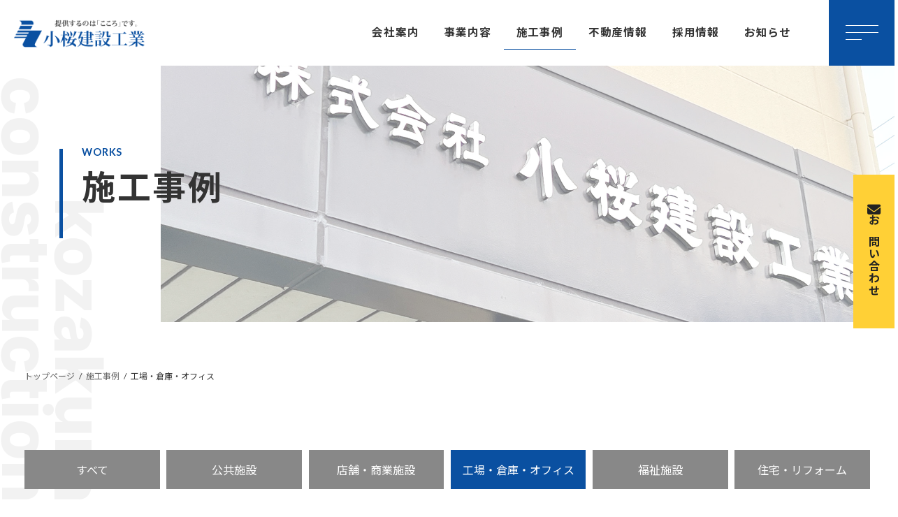

--- FILE ---
content_type: text/html; charset=UTF-8
request_url: https://kozakura-c.com/works__category/factory/
body_size: 16716
content:
<!DOCTYPE html>
<html lang="ja">
<head>
<meta charset="utf-8">
<meta http-equiv="X-UA-Compatible" content="IE=edge">
<meta name="viewport" content="width=device-width, initial-scale=1">

<!-- Google Tag Manager -->
<script>(function(w,d,s,l,i){w[l]=w[l]||[];w[l].push({'gtm.start':
new Date().getTime(),event:'gtm.js'});var f=d.getElementsByTagName(s)[0],
j=d.createElement(s),dl=l!='dataLayer'?'&l='+l:'';j.async=true;j.src=
'https://www.googletagmanager.com/gtm.js?id='+i+dl;f.parentNode.insertBefore(j,f);
})(window,document,'script','dataLayer','GTM-W53NV2S');</script>
<!-- End Google Tag Manager --><meta name='robots' content='index, follow, max-image-preview:large, max-snippet:-1, max-video-preview:-1' />

	<!-- This site is optimized with the Yoast SEO plugin v20.7 - https://yoast.com/wordpress/plugins/seo/ -->
	<title>工場・倉庫・オフィス アーカイブ - 株式会社小桜建設工業</title>
	<link rel="canonical" href="https://kozakura-c.com/works__category/factory/" />
	<link rel="next" href="https://kozakura-c.com/works__category/factory/page/2/" />
	<meta property="og:locale" content="ja_JP" />
	<meta property="og:type" content="article" />
	<meta property="og:title" content="工場・倉庫・オフィス アーカイブ - 株式会社小桜建設工業" />
	<meta property="og:url" content="https://kozakura-c.com/works__category/factory/" />
	<meta property="og:site_name" content="株式会社小桜建設工業" />
	<meta name="twitter:card" content="summary_large_image" />
	<script type="application/ld+json" class="yoast-schema-graph">{"@context":"https://schema.org","@graph":[{"@type":"CollectionPage","@id":"https://kozakura-c.com/works__category/factory/","url":"https://kozakura-c.com/works__category/factory/","name":"工場・倉庫・オフィス アーカイブ - 株式会社小桜建設工業","isPartOf":{"@id":"https://kozakura-c.com/#website"},"primaryImageOfPage":{"@id":"https://kozakura-c.com/works__category/factory/#primaryimage"},"image":{"@id":"https://kozakura-c.com/works__category/factory/#primaryimage"},"thumbnailUrl":"https://kozakura-c.com/wp-content/uploads/2022/12/IMG_0894-1-scaled.jpg","breadcrumb":{"@id":"https://kozakura-c.com/works__category/factory/#breadcrumb"},"inLanguage":"ja"},{"@type":"ImageObject","inLanguage":"ja","@id":"https://kozakura-c.com/works__category/factory/#primaryimage","url":"https://kozakura-c.com/wp-content/uploads/2022/12/IMG_0894-1-scaled.jpg","contentUrl":"https://kozakura-c.com/wp-content/uploads/2022/12/IMG_0894-1-scaled.jpg","width":2560,"height":1894},{"@type":"BreadcrumbList","@id":"https://kozakura-c.com/works__category/factory/#breadcrumb","itemListElement":[{"@type":"ListItem","position":1,"name":"ホーム","item":"https://kozakura-c.com/"},{"@type":"ListItem","position":2,"name":"工場・倉庫・オフィス"}]},{"@type":"WebSite","@id":"https://kozakura-c.com/#website","url":"https://kozakura-c.com/","name":"株式会社小桜建設工業","description":"Just another WordPress site","potentialAction":[{"@type":"SearchAction","target":{"@type":"EntryPoint","urlTemplate":"https://kozakura-c.com/?s={search_term_string}"},"query-input":"required name=search_term_string"}],"inLanguage":"ja"}]}</script>
	<!-- / Yoast SEO plugin. -->


<link rel='dns-prefetch' href='//code.jquery.com' />
<link rel="alternate" type="application/rss+xml" title="株式会社小桜建設工業 &raquo; フィード" href="https://kozakura-c.com/feed/" />
<link rel="alternate" type="application/rss+xml" title="株式会社小桜建設工業 &raquo; コメントフィード" href="https://kozakura-c.com/comments/feed/" />
<link rel="alternate" type="application/rss+xml" title="株式会社小桜建設工業 &raquo; 工場・倉庫・オフィス 施工事例：カテゴリ のフィード" href="https://kozakura-c.com/works__category/factory/feed/" />
<meta name="description" content="工場・倉庫・オフィス について 株式会社小桜建設工業 Just another WordPress site" /><style id='wp-img-auto-sizes-contain-inline-css' type='text/css'>
img:is([sizes=auto i],[sizes^="auto," i]){contain-intrinsic-size:3000px 1500px}
/*# sourceURL=wp-img-auto-sizes-contain-inline-css */
</style>
<link rel='stylesheet' id='vkExUnit_common_style-css' href='https://kozakura-c.com/wp-content/plugins/vk-all-in-one-expansion-unit/assets/css/vkExUnit_style.css?ver=9.88.2.0' type='text/css' media='all' />
<style id='vkExUnit_common_style-inline-css' type='text/css'>
:root {--ver_page_top_button_url:url(https://kozakura-c.com/wp-content/plugins/vk-all-in-one-expansion-unit/assets/images/to-top-btn-icon.svg);}@font-face {font-weight: normal;font-style: normal;font-family: "vk_sns";src: url("https://kozakura-c.com/wp-content/plugins/vk-all-in-one-expansion-unit/inc/sns/icons/fonts/vk_sns.eot?-bq20cj");src: url("https://kozakura-c.com/wp-content/plugins/vk-all-in-one-expansion-unit/inc/sns/icons/fonts/vk_sns.eot?#iefix-bq20cj") format("embedded-opentype"),url("https://kozakura-c.com/wp-content/plugins/vk-all-in-one-expansion-unit/inc/sns/icons/fonts/vk_sns.woff?-bq20cj") format("woff"),url("https://kozakura-c.com/wp-content/plugins/vk-all-in-one-expansion-unit/inc/sns/icons/fonts/vk_sns.ttf?-bq20cj") format("truetype"),url("https://kozakura-c.com/wp-content/plugins/vk-all-in-one-expansion-unit/inc/sns/icons/fonts/vk_sns.svg?-bq20cj#vk_sns") format("svg");}
/*# sourceURL=vkExUnit_common_style-inline-css */
</style>
<link rel='stylesheet' id='vk-header-top-css' href='https://kozakura-c.com/wp-content/plugins/lightning-g3-pro-unit/inc/header-top/package/css/header-top.css?ver=0.1.1' type='text/css' media='all' />
<style id='wp-emoji-styles-inline-css' type='text/css'>

	img.wp-smiley, img.emoji {
		display: inline !important;
		border: none !important;
		box-shadow: none !important;
		height: 1em !important;
		width: 1em !important;
		margin: 0 0.07em !important;
		vertical-align: -0.1em !important;
		background: none !important;
		padding: 0 !important;
	}
/*# sourceURL=wp-emoji-styles-inline-css */
</style>
<style id='wp-block-library-inline-css' type='text/css'>
:root{--wp-block-synced-color:#7a00df;--wp-block-synced-color--rgb:122,0,223;--wp-bound-block-color:var(--wp-block-synced-color);--wp-editor-canvas-background:#ddd;--wp-admin-theme-color:#007cba;--wp-admin-theme-color--rgb:0,124,186;--wp-admin-theme-color-darker-10:#006ba1;--wp-admin-theme-color-darker-10--rgb:0,107,160.5;--wp-admin-theme-color-darker-20:#005a87;--wp-admin-theme-color-darker-20--rgb:0,90,135;--wp-admin-border-width-focus:2px}@media (min-resolution:192dpi){:root{--wp-admin-border-width-focus:1.5px}}.wp-element-button{cursor:pointer}:root .has-very-light-gray-background-color{background-color:#eee}:root .has-very-dark-gray-background-color{background-color:#313131}:root .has-very-light-gray-color{color:#eee}:root .has-very-dark-gray-color{color:#313131}:root .has-vivid-green-cyan-to-vivid-cyan-blue-gradient-background{background:linear-gradient(135deg,#00d084,#0693e3)}:root .has-purple-crush-gradient-background{background:linear-gradient(135deg,#34e2e4,#4721fb 50%,#ab1dfe)}:root .has-hazy-dawn-gradient-background{background:linear-gradient(135deg,#faaca8,#dad0ec)}:root .has-subdued-olive-gradient-background{background:linear-gradient(135deg,#fafae1,#67a671)}:root .has-atomic-cream-gradient-background{background:linear-gradient(135deg,#fdd79a,#004a59)}:root .has-nightshade-gradient-background{background:linear-gradient(135deg,#330968,#31cdcf)}:root .has-midnight-gradient-background{background:linear-gradient(135deg,#020381,#2874fc)}:root{--wp--preset--font-size--normal:16px;--wp--preset--font-size--huge:42px}.has-regular-font-size{font-size:1em}.has-larger-font-size{font-size:2.625em}.has-normal-font-size{font-size:var(--wp--preset--font-size--normal)}.has-huge-font-size{font-size:var(--wp--preset--font-size--huge)}.has-text-align-center{text-align:center}.has-text-align-left{text-align:left}.has-text-align-right{text-align:right}.has-fit-text{white-space:nowrap!important}#end-resizable-editor-section{display:none}.aligncenter{clear:both}.items-justified-left{justify-content:flex-start}.items-justified-center{justify-content:center}.items-justified-right{justify-content:flex-end}.items-justified-space-between{justify-content:space-between}.screen-reader-text{border:0;clip-path:inset(50%);height:1px;margin:-1px;overflow:hidden;padding:0;position:absolute;width:1px;word-wrap:normal!important}.screen-reader-text:focus{background-color:#ddd;clip-path:none;color:#444;display:block;font-size:1em;height:auto;left:5px;line-height:normal;padding:15px 23px 14px;text-decoration:none;top:5px;width:auto;z-index:100000}html :where(.has-border-color){border-style:solid}html :where([style*=border-top-color]){border-top-style:solid}html :where([style*=border-right-color]){border-right-style:solid}html :where([style*=border-bottom-color]){border-bottom-style:solid}html :where([style*=border-left-color]){border-left-style:solid}html :where([style*=border-width]){border-style:solid}html :where([style*=border-top-width]){border-top-style:solid}html :where([style*=border-right-width]){border-right-style:solid}html :where([style*=border-bottom-width]){border-bottom-style:solid}html :where([style*=border-left-width]){border-left-style:solid}html :where(img[class*=wp-image-]){height:auto;max-width:100%}:where(figure){margin:0 0 1em}html :where(.is-position-sticky){--wp-admin--admin-bar--position-offset:var(--wp-admin--admin-bar--height,0px)}@media screen and (max-width:600px){html :where(.is-position-sticky){--wp-admin--admin-bar--position-offset:0px}}
.vk-cols--reverse{flex-direction:row-reverse}.vk-cols--hasbtn{margin-bottom:0}.vk-cols--hasbtn>.row>.vk_gridColumn_item,.vk-cols--hasbtn>.wp-block-column{position:relative;padding-bottom:3em}.vk-cols--hasbtn>.row>.vk_gridColumn_item>.wp-block-buttons,.vk-cols--hasbtn>.row>.vk_gridColumn_item>.vk_button,.vk-cols--hasbtn>.wp-block-column>.wp-block-buttons,.vk-cols--hasbtn>.wp-block-column>.vk_button{position:absolute;bottom:0;width:100%}.vk-cols--fit.wp-block-columns{gap:0}.vk-cols--fit.wp-block-columns,.vk-cols--fit.wp-block-columns:not(.is-not-stacked-on-mobile){margin-top:0;margin-bottom:0;justify-content:space-between}.vk-cols--fit.wp-block-columns>.wp-block-column *:last-child,.vk-cols--fit.wp-block-columns:not(.is-not-stacked-on-mobile)>.wp-block-column *:last-child{margin-bottom:0}.vk-cols--fit.wp-block-columns>.wp-block-column>.wp-block-cover,.vk-cols--fit.wp-block-columns:not(.is-not-stacked-on-mobile)>.wp-block-column>.wp-block-cover{margin-top:0}.vk-cols--fit.wp-block-columns.has-background,.vk-cols--fit.wp-block-columns:not(.is-not-stacked-on-mobile).has-background{padding:0}@media(max-width: 599px){.vk-cols--fit.wp-block-columns:not(.has-background)>.wp-block-column:not(.has-background),.vk-cols--fit.wp-block-columns:not(.is-not-stacked-on-mobile):not(.has-background)>.wp-block-column:not(.has-background){padding-left:0 !important;padding-right:0 !important}}@media(min-width: 782px){.vk-cols--fit.wp-block-columns .block-editor-block-list__block.wp-block-column:not(:first-child),.vk-cols--fit.wp-block-columns>.wp-block-column:not(:first-child),.vk-cols--fit.wp-block-columns:not(.is-not-stacked-on-mobile) .block-editor-block-list__block.wp-block-column:not(:first-child),.vk-cols--fit.wp-block-columns:not(.is-not-stacked-on-mobile)>.wp-block-column:not(:first-child){margin-left:0}}@media(min-width: 600px)and (max-width: 781px){.vk-cols--fit.wp-block-columns .wp-block-column:nth-child(2n),.vk-cols--fit.wp-block-columns:not(.is-not-stacked-on-mobile) .wp-block-column:nth-child(2n){margin-left:0}.vk-cols--fit.wp-block-columns .wp-block-column:not(:only-child),.vk-cols--fit.wp-block-columns:not(.is-not-stacked-on-mobile) .wp-block-column:not(:only-child){flex-basis:50% !important}}.vk-cols--fit--gap1.wp-block-columns{gap:1px}@media(min-width: 600px)and (max-width: 781px){.vk-cols--fit--gap1.wp-block-columns .wp-block-column:not(:only-child){flex-basis:calc(50% - 1px) !important}}.vk-cols--fit.vk-cols--grid>.block-editor-block-list__block,.vk-cols--fit.vk-cols--grid>.wp-block-column,.vk-cols--fit.vk-cols--grid:not(.is-not-stacked-on-mobile)>.block-editor-block-list__block,.vk-cols--fit.vk-cols--grid:not(.is-not-stacked-on-mobile)>.wp-block-column{flex-basis:50%;box-sizing:border-box}@media(max-width: 599px){.vk-cols--fit.vk-cols--grid.vk-cols--grid--alignfull>.wp-block-column:nth-child(2)>.wp-block-cover,.vk-cols--fit.vk-cols--grid:not(.is-not-stacked-on-mobile).vk-cols--grid--alignfull>.wp-block-column:nth-child(2)>.wp-block-cover{width:100vw;margin-right:calc((100% - 100vw)/2);margin-left:calc((100% - 100vw)/2)}}@media(min-width: 600px){.vk-cols--fit.vk-cols--grid.vk-cols--grid--alignfull>.wp-block-column:nth-child(2)>.wp-block-cover,.vk-cols--fit.vk-cols--grid:not(.is-not-stacked-on-mobile).vk-cols--grid--alignfull>.wp-block-column:nth-child(2)>.wp-block-cover{margin-right:calc(100% - 50vw);width:50vw}}@media(min-width: 600px){.vk-cols--fit.vk-cols--grid.vk-cols--grid--alignfull.vk-cols--reverse>.wp-block-column,.vk-cols--fit.vk-cols--grid:not(.is-not-stacked-on-mobile).vk-cols--grid--alignfull.vk-cols--reverse>.wp-block-column{margin-left:0;margin-right:0}.vk-cols--fit.vk-cols--grid.vk-cols--grid--alignfull.vk-cols--reverse>.wp-block-column:nth-child(2)>.wp-block-cover,.vk-cols--fit.vk-cols--grid:not(.is-not-stacked-on-mobile).vk-cols--grid--alignfull.vk-cols--reverse>.wp-block-column:nth-child(2)>.wp-block-cover{margin-left:calc(100% - 50vw)}}.vk-cols--menu h2,.vk-cols--menu h3,.vk-cols--menu h4,.vk-cols--menu h5{margin-bottom:.2em;text-shadow:#000 0 0 10px}.vk-cols--menu h2:first-child,.vk-cols--menu h3:first-child,.vk-cols--menu h4:first-child,.vk-cols--menu h5:first-child{margin-top:0}.vk-cols--menu p{margin-bottom:1rem;text-shadow:#000 0 0 10px}.vk-cols--menu .wp-block-cover__inner-container:last-child{margin-bottom:0}.vk-cols--fitbnrs .wp-block-column .wp-block-cover:hover img{filter:unset}.vk-cols--fitbnrs .wp-block-column .wp-block-cover:hover{background-color:unset}.vk-cols--fitbnrs .wp-block-column .wp-block-cover:hover .wp-block-cover__image-background{filter:unset !important}.vk-cols--fitbnrs .wp-block-cover__inner-container{position:absolute;height:100%;width:100%}.vk-cols--fitbnrs .vk_button{height:100%;margin:0}.vk-cols--fitbnrs .vk_button .vk_button_btn,.vk-cols--fitbnrs .vk_button .btn{height:100%;width:100%;border:none;box-shadow:none;background-color:unset !important;transition:unset}.vk-cols--fitbnrs .vk_button .vk_button_btn:hover,.vk-cols--fitbnrs .vk_button .btn:hover{transition:unset}.vk-cols--fitbnrs .vk_button .vk_button_btn:after,.vk-cols--fitbnrs .vk_button .btn:after{border:none}.vk-cols--fitbnrs .vk_button .vk_button_link_txt{width:100%;position:absolute;top:50%;left:50%;transform:translateY(-50%) translateX(-50%);font-size:2rem;text-shadow:#000 0 0 10px}.vk-cols--fitbnrs .vk_button .vk_button_link_subCaption{width:100%;position:absolute;top:calc(50% + 2.2em);left:50%;transform:translateY(-50%) translateX(-50%);text-shadow:#000 0 0 10px}@media(min-width: 992px){.vk-cols--media.wp-block-columns{gap:3rem}}.vk-fit-map figure{margin-bottom:0}.vk-fit-map iframe{position:relative;margin-bottom:0;display:block;max-height:400px;width:100vw}.vk-fit-map:is(.alignfull,.alignwide) div{max-width:100%}.vk-table--th--width25 :where(tr>*:first-child){width:25%}.vk-table--th--width30 :where(tr>*:first-child){width:30%}.vk-table--th--width35 :where(tr>*:first-child){width:35%}.vk-table--th--width40 :where(tr>*:first-child){width:40%}.vk-table--th--bg-bright :where(tr>*:first-child){background-color:var(--wp--preset--color--bg-secondary, rgba(0, 0, 0, 0.05))}@media(max-width: 599px){.vk-table--mobile-block :is(th,td){width:100%;display:block}.vk-table--mobile-block.wp-block-table table :is(th,td){border-top:none}}.vk-table--width--th25 :where(tr>*:first-child){width:25%}.vk-table--width--th30 :where(tr>*:first-child){width:30%}.vk-table--width--th35 :where(tr>*:first-child){width:35%}.vk-table--width--th40 :where(tr>*:first-child){width:40%}.no-margin{margin:0}@media(max-width: 599px){.wp-block-image.vk-aligncenter--mobile>.alignright{float:none;margin-left:auto;margin-right:auto}.vk-no-padding-horizontal--mobile{padding-left:0 !important;padding-right:0 !important}}
/* VK Color Palettes */:root{ --wp--preset--color--vk-color-primary:#0a50a1}/* --vk-color-primary is deprecated. */:root{ --vk-color-primary: var(--wp--preset--color--vk-color-primary);}:root{ --wp--preset--color--vk-color-primary-dark:#084081}/* --vk-color-primary-dark is deprecated. */:root{ --vk-color-primary-dark: var(--wp--preset--color--vk-color-primary-dark);}:root{ --wp--preset--color--vk-color-primary-vivid:#0b58b1}/* --vk-color-primary-vivid is deprecated. */:root{ --vk-color-primary-vivid: var(--wp--preset--color--vk-color-primary-vivid);}

/*# sourceURL=wp-block-library-inline-css */
</style><style id='wp-block-image-inline-css' type='text/css'>
.wp-block-image>a,.wp-block-image>figure>a{display:inline-block}.wp-block-image img{box-sizing:border-box;height:auto;max-width:100%;vertical-align:bottom}@media not (prefers-reduced-motion){.wp-block-image img.hide{visibility:hidden}.wp-block-image img.show{animation:show-content-image .4s}}.wp-block-image[style*=border-radius] img,.wp-block-image[style*=border-radius]>a{border-radius:inherit}.wp-block-image.has-custom-border img{box-sizing:border-box}.wp-block-image.aligncenter{text-align:center}.wp-block-image.alignfull>a,.wp-block-image.alignwide>a{width:100%}.wp-block-image.alignfull img,.wp-block-image.alignwide img{height:auto;width:100%}.wp-block-image .aligncenter,.wp-block-image .alignleft,.wp-block-image .alignright,.wp-block-image.aligncenter,.wp-block-image.alignleft,.wp-block-image.alignright{display:table}.wp-block-image .aligncenter>figcaption,.wp-block-image .alignleft>figcaption,.wp-block-image .alignright>figcaption,.wp-block-image.aligncenter>figcaption,.wp-block-image.alignleft>figcaption,.wp-block-image.alignright>figcaption{caption-side:bottom;display:table-caption}.wp-block-image .alignleft{float:left;margin:.5em 1em .5em 0}.wp-block-image .alignright{float:right;margin:.5em 0 .5em 1em}.wp-block-image .aligncenter{margin-left:auto;margin-right:auto}.wp-block-image :where(figcaption){margin-bottom:1em;margin-top:.5em}.wp-block-image.is-style-circle-mask img{border-radius:9999px}@supports ((-webkit-mask-image:none) or (mask-image:none)) or (-webkit-mask-image:none){.wp-block-image.is-style-circle-mask img{border-radius:0;-webkit-mask-image:url('data:image/svg+xml;utf8,<svg viewBox="0 0 100 100" xmlns="http://www.w3.org/2000/svg"><circle cx="50" cy="50" r="50"/></svg>');mask-image:url('data:image/svg+xml;utf8,<svg viewBox="0 0 100 100" xmlns="http://www.w3.org/2000/svg"><circle cx="50" cy="50" r="50"/></svg>');mask-mode:alpha;-webkit-mask-position:center;mask-position:center;-webkit-mask-repeat:no-repeat;mask-repeat:no-repeat;-webkit-mask-size:contain;mask-size:contain}}:root :where(.wp-block-image.is-style-rounded img,.wp-block-image .is-style-rounded img){border-radius:9999px}.wp-block-image figure{margin:0}.wp-lightbox-container{display:flex;flex-direction:column;position:relative}.wp-lightbox-container img{cursor:zoom-in}.wp-lightbox-container img:hover+button{opacity:1}.wp-lightbox-container button{align-items:center;backdrop-filter:blur(16px) saturate(180%);background-color:#5a5a5a40;border:none;border-radius:4px;cursor:zoom-in;display:flex;height:20px;justify-content:center;opacity:0;padding:0;position:absolute;right:16px;text-align:center;top:16px;width:20px;z-index:100}@media not (prefers-reduced-motion){.wp-lightbox-container button{transition:opacity .2s ease}}.wp-lightbox-container button:focus-visible{outline:3px auto #5a5a5a40;outline:3px auto -webkit-focus-ring-color;outline-offset:3px}.wp-lightbox-container button:hover{cursor:pointer;opacity:1}.wp-lightbox-container button:focus{opacity:1}.wp-lightbox-container button:focus,.wp-lightbox-container button:hover,.wp-lightbox-container button:not(:hover):not(:active):not(.has-background){background-color:#5a5a5a40;border:none}.wp-lightbox-overlay{box-sizing:border-box;cursor:zoom-out;height:100vh;left:0;overflow:hidden;position:fixed;top:0;visibility:hidden;width:100%;z-index:100000}.wp-lightbox-overlay .close-button{align-items:center;cursor:pointer;display:flex;justify-content:center;min-height:40px;min-width:40px;padding:0;position:absolute;right:calc(env(safe-area-inset-right) + 16px);top:calc(env(safe-area-inset-top) + 16px);z-index:5000000}.wp-lightbox-overlay .close-button:focus,.wp-lightbox-overlay .close-button:hover,.wp-lightbox-overlay .close-button:not(:hover):not(:active):not(.has-background){background:none;border:none}.wp-lightbox-overlay .lightbox-image-container{height:var(--wp--lightbox-container-height);left:50%;overflow:hidden;position:absolute;top:50%;transform:translate(-50%,-50%);transform-origin:top left;width:var(--wp--lightbox-container-width);z-index:9999999999}.wp-lightbox-overlay .wp-block-image{align-items:center;box-sizing:border-box;display:flex;height:100%;justify-content:center;margin:0;position:relative;transform-origin:0 0;width:100%;z-index:3000000}.wp-lightbox-overlay .wp-block-image img{height:var(--wp--lightbox-image-height);min-height:var(--wp--lightbox-image-height);min-width:var(--wp--lightbox-image-width);width:var(--wp--lightbox-image-width)}.wp-lightbox-overlay .wp-block-image figcaption{display:none}.wp-lightbox-overlay button{background:none;border:none}.wp-lightbox-overlay .scrim{background-color:#fff;height:100%;opacity:.9;position:absolute;width:100%;z-index:2000000}.wp-lightbox-overlay.active{visibility:visible}@media not (prefers-reduced-motion){.wp-lightbox-overlay.active{animation:turn-on-visibility .25s both}.wp-lightbox-overlay.active img{animation:turn-on-visibility .35s both}.wp-lightbox-overlay.show-closing-animation:not(.active){animation:turn-off-visibility .35s both}.wp-lightbox-overlay.show-closing-animation:not(.active) img{animation:turn-off-visibility .25s both}.wp-lightbox-overlay.zoom.active{animation:none;opacity:1;visibility:visible}.wp-lightbox-overlay.zoom.active .lightbox-image-container{animation:lightbox-zoom-in .4s}.wp-lightbox-overlay.zoom.active .lightbox-image-container img{animation:none}.wp-lightbox-overlay.zoom.active .scrim{animation:turn-on-visibility .4s forwards}.wp-lightbox-overlay.zoom.show-closing-animation:not(.active){animation:none}.wp-lightbox-overlay.zoom.show-closing-animation:not(.active) .lightbox-image-container{animation:lightbox-zoom-out .4s}.wp-lightbox-overlay.zoom.show-closing-animation:not(.active) .lightbox-image-container img{animation:none}.wp-lightbox-overlay.zoom.show-closing-animation:not(.active) .scrim{animation:turn-off-visibility .4s forwards}}@keyframes show-content-image{0%{visibility:hidden}99%{visibility:hidden}to{visibility:visible}}@keyframes turn-on-visibility{0%{opacity:0}to{opacity:1}}@keyframes turn-off-visibility{0%{opacity:1;visibility:visible}99%{opacity:0;visibility:visible}to{opacity:0;visibility:hidden}}@keyframes lightbox-zoom-in{0%{transform:translate(calc((-100vw + var(--wp--lightbox-scrollbar-width))/2 + var(--wp--lightbox-initial-left-position)),calc(-50vh + var(--wp--lightbox-initial-top-position))) scale(var(--wp--lightbox-scale))}to{transform:translate(-50%,-50%) scale(1)}}@keyframes lightbox-zoom-out{0%{transform:translate(-50%,-50%) scale(1);visibility:visible}99%{visibility:visible}to{transform:translate(calc((-100vw + var(--wp--lightbox-scrollbar-width))/2 + var(--wp--lightbox-initial-left-position)),calc(-50vh + var(--wp--lightbox-initial-top-position))) scale(var(--wp--lightbox-scale));visibility:hidden}}
/*# sourceURL=https://kozakura-c.com/wp-includes/blocks/image/style.min.css */
</style>
<style id='wp-block-group-inline-css' type='text/css'>
.wp-block-group{box-sizing:border-box}:where(.wp-block-group.wp-block-group-is-layout-constrained){position:relative}
/*# sourceURL=https://kozakura-c.com/wp-includes/blocks/group/style.min.css */
</style>
<style id='global-styles-inline-css' type='text/css'>
:root{--wp--preset--aspect-ratio--square: 1;--wp--preset--aspect-ratio--4-3: 4/3;--wp--preset--aspect-ratio--3-4: 3/4;--wp--preset--aspect-ratio--3-2: 3/2;--wp--preset--aspect-ratio--2-3: 2/3;--wp--preset--aspect-ratio--16-9: 16/9;--wp--preset--aspect-ratio--9-16: 9/16;--wp--preset--color--black: #000000;--wp--preset--color--cyan-bluish-gray: #abb8c3;--wp--preset--color--white: #ffffff;--wp--preset--color--pale-pink: #f78da7;--wp--preset--color--vivid-red: #cf2e2e;--wp--preset--color--luminous-vivid-orange: #ff6900;--wp--preset--color--luminous-vivid-amber: #fcb900;--wp--preset--color--light-green-cyan: #7bdcb5;--wp--preset--color--vivid-green-cyan: #00d084;--wp--preset--color--pale-cyan-blue: #8ed1fc;--wp--preset--color--vivid-cyan-blue: #0693e3;--wp--preset--color--vivid-purple: #9b51e0;--wp--preset--color--vk-color-primary: #0a50a1;--wp--preset--color--vk-color-primary-dark: #084081;--wp--preset--color--vk-color-primary-vivid: #0b58b1;--wp--preset--gradient--vivid-cyan-blue-to-vivid-purple: linear-gradient(135deg,rgba(6,147,227,1) 0%,rgb(155,81,224) 100%);--wp--preset--gradient--light-green-cyan-to-vivid-green-cyan: linear-gradient(135deg,rgb(122,220,180) 0%,rgb(0,208,130) 100%);--wp--preset--gradient--luminous-vivid-amber-to-luminous-vivid-orange: linear-gradient(135deg,rgba(252,185,0,1) 0%,rgba(255,105,0,1) 100%);--wp--preset--gradient--luminous-vivid-orange-to-vivid-red: linear-gradient(135deg,rgba(255,105,0,1) 0%,rgb(207,46,46) 100%);--wp--preset--gradient--very-light-gray-to-cyan-bluish-gray: linear-gradient(135deg,rgb(238,238,238) 0%,rgb(169,184,195) 100%);--wp--preset--gradient--cool-to-warm-spectrum: linear-gradient(135deg,rgb(74,234,220) 0%,rgb(151,120,209) 20%,rgb(207,42,186) 40%,rgb(238,44,130) 60%,rgb(251,105,98) 80%,rgb(254,248,76) 100%);--wp--preset--gradient--blush-light-purple: linear-gradient(135deg,rgb(255,206,236) 0%,rgb(152,150,240) 100%);--wp--preset--gradient--blush-bordeaux: linear-gradient(135deg,rgb(254,205,165) 0%,rgb(254,45,45) 50%,rgb(107,0,62) 100%);--wp--preset--gradient--luminous-dusk: linear-gradient(135deg,rgb(255,203,112) 0%,rgb(199,81,192) 50%,rgb(65,88,208) 100%);--wp--preset--gradient--pale-ocean: linear-gradient(135deg,rgb(255,245,203) 0%,rgb(182,227,212) 50%,rgb(51,167,181) 100%);--wp--preset--gradient--electric-grass: linear-gradient(135deg,rgb(202,248,128) 0%,rgb(113,206,126) 100%);--wp--preset--gradient--midnight: linear-gradient(135deg,rgb(2,3,129) 0%,rgb(40,116,252) 100%);--wp--preset--gradient--vivid-green-cyan-to-vivid-cyan-blue: linear-gradient(135deg,rgba(0,208,132,1) 0%,rgba(6,147,227,1) 100%);--wp--preset--font-size--small: 14px;--wp--preset--font-size--medium: 20px;--wp--preset--font-size--large: 24px;--wp--preset--font-size--x-large: 42px;--wp--preset--font-size--regular: 16px;--wp--preset--font-size--huge: 36px;--wp--preset--spacing--20: 0.44rem;--wp--preset--spacing--30: 0.67rem;--wp--preset--spacing--40: 1rem;--wp--preset--spacing--50: 1.5rem;--wp--preset--spacing--60: 2.25rem;--wp--preset--spacing--70: 3.38rem;--wp--preset--spacing--80: 5.06rem;--wp--preset--shadow--natural: 6px 6px 9px rgba(0, 0, 0, 0.2);--wp--preset--shadow--deep: 12px 12px 50px rgba(0, 0, 0, 0.4);--wp--preset--shadow--sharp: 6px 6px 0px rgba(0, 0, 0, 0.2);--wp--preset--shadow--outlined: 6px 6px 0px -3px rgb(255, 255, 255), 6px 6px rgb(0, 0, 0);--wp--preset--shadow--crisp: 6px 6px 0px rgb(0, 0, 0);}:where(.is-layout-flex){gap: 0.5em;}:where(.is-layout-grid){gap: 0.5em;}body .is-layout-flex{display: flex;}.is-layout-flex{flex-wrap: wrap;align-items: center;}.is-layout-flex > :is(*, div){margin: 0;}body .is-layout-grid{display: grid;}.is-layout-grid > :is(*, div){margin: 0;}:where(.wp-block-columns.is-layout-flex){gap: 2em;}:where(.wp-block-columns.is-layout-grid){gap: 2em;}:where(.wp-block-post-template.is-layout-flex){gap: 1.25em;}:where(.wp-block-post-template.is-layout-grid){gap: 1.25em;}.has-black-color{color: var(--wp--preset--color--black) !important;}.has-cyan-bluish-gray-color{color: var(--wp--preset--color--cyan-bluish-gray) !important;}.has-white-color{color: var(--wp--preset--color--white) !important;}.has-pale-pink-color{color: var(--wp--preset--color--pale-pink) !important;}.has-vivid-red-color{color: var(--wp--preset--color--vivid-red) !important;}.has-luminous-vivid-orange-color{color: var(--wp--preset--color--luminous-vivid-orange) !important;}.has-luminous-vivid-amber-color{color: var(--wp--preset--color--luminous-vivid-amber) !important;}.has-light-green-cyan-color{color: var(--wp--preset--color--light-green-cyan) !important;}.has-vivid-green-cyan-color{color: var(--wp--preset--color--vivid-green-cyan) !important;}.has-pale-cyan-blue-color{color: var(--wp--preset--color--pale-cyan-blue) !important;}.has-vivid-cyan-blue-color{color: var(--wp--preset--color--vivid-cyan-blue) !important;}.has-vivid-purple-color{color: var(--wp--preset--color--vivid-purple) !important;}.has-vk-color-primary-color{color: var(--wp--preset--color--vk-color-primary) !important;}.has-vk-color-primary-dark-color{color: var(--wp--preset--color--vk-color-primary-dark) !important;}.has-vk-color-primary-vivid-color{color: var(--wp--preset--color--vk-color-primary-vivid) !important;}.has-black-background-color{background-color: var(--wp--preset--color--black) !important;}.has-cyan-bluish-gray-background-color{background-color: var(--wp--preset--color--cyan-bluish-gray) !important;}.has-white-background-color{background-color: var(--wp--preset--color--white) !important;}.has-pale-pink-background-color{background-color: var(--wp--preset--color--pale-pink) !important;}.has-vivid-red-background-color{background-color: var(--wp--preset--color--vivid-red) !important;}.has-luminous-vivid-orange-background-color{background-color: var(--wp--preset--color--luminous-vivid-orange) !important;}.has-luminous-vivid-amber-background-color{background-color: var(--wp--preset--color--luminous-vivid-amber) !important;}.has-light-green-cyan-background-color{background-color: var(--wp--preset--color--light-green-cyan) !important;}.has-vivid-green-cyan-background-color{background-color: var(--wp--preset--color--vivid-green-cyan) !important;}.has-pale-cyan-blue-background-color{background-color: var(--wp--preset--color--pale-cyan-blue) !important;}.has-vivid-cyan-blue-background-color{background-color: var(--wp--preset--color--vivid-cyan-blue) !important;}.has-vivid-purple-background-color{background-color: var(--wp--preset--color--vivid-purple) !important;}.has-vk-color-primary-background-color{background-color: var(--wp--preset--color--vk-color-primary) !important;}.has-vk-color-primary-dark-background-color{background-color: var(--wp--preset--color--vk-color-primary-dark) !important;}.has-vk-color-primary-vivid-background-color{background-color: var(--wp--preset--color--vk-color-primary-vivid) !important;}.has-black-border-color{border-color: var(--wp--preset--color--black) !important;}.has-cyan-bluish-gray-border-color{border-color: var(--wp--preset--color--cyan-bluish-gray) !important;}.has-white-border-color{border-color: var(--wp--preset--color--white) !important;}.has-pale-pink-border-color{border-color: var(--wp--preset--color--pale-pink) !important;}.has-vivid-red-border-color{border-color: var(--wp--preset--color--vivid-red) !important;}.has-luminous-vivid-orange-border-color{border-color: var(--wp--preset--color--luminous-vivid-orange) !important;}.has-luminous-vivid-amber-border-color{border-color: var(--wp--preset--color--luminous-vivid-amber) !important;}.has-light-green-cyan-border-color{border-color: var(--wp--preset--color--light-green-cyan) !important;}.has-vivid-green-cyan-border-color{border-color: var(--wp--preset--color--vivid-green-cyan) !important;}.has-pale-cyan-blue-border-color{border-color: var(--wp--preset--color--pale-cyan-blue) !important;}.has-vivid-cyan-blue-border-color{border-color: var(--wp--preset--color--vivid-cyan-blue) !important;}.has-vivid-purple-border-color{border-color: var(--wp--preset--color--vivid-purple) !important;}.has-vk-color-primary-border-color{border-color: var(--wp--preset--color--vk-color-primary) !important;}.has-vk-color-primary-dark-border-color{border-color: var(--wp--preset--color--vk-color-primary-dark) !important;}.has-vk-color-primary-vivid-border-color{border-color: var(--wp--preset--color--vk-color-primary-vivid) !important;}.has-vivid-cyan-blue-to-vivid-purple-gradient-background{background: var(--wp--preset--gradient--vivid-cyan-blue-to-vivid-purple) !important;}.has-light-green-cyan-to-vivid-green-cyan-gradient-background{background: var(--wp--preset--gradient--light-green-cyan-to-vivid-green-cyan) !important;}.has-luminous-vivid-amber-to-luminous-vivid-orange-gradient-background{background: var(--wp--preset--gradient--luminous-vivid-amber-to-luminous-vivid-orange) !important;}.has-luminous-vivid-orange-to-vivid-red-gradient-background{background: var(--wp--preset--gradient--luminous-vivid-orange-to-vivid-red) !important;}.has-very-light-gray-to-cyan-bluish-gray-gradient-background{background: var(--wp--preset--gradient--very-light-gray-to-cyan-bluish-gray) !important;}.has-cool-to-warm-spectrum-gradient-background{background: var(--wp--preset--gradient--cool-to-warm-spectrum) !important;}.has-blush-light-purple-gradient-background{background: var(--wp--preset--gradient--blush-light-purple) !important;}.has-blush-bordeaux-gradient-background{background: var(--wp--preset--gradient--blush-bordeaux) !important;}.has-luminous-dusk-gradient-background{background: var(--wp--preset--gradient--luminous-dusk) !important;}.has-pale-ocean-gradient-background{background: var(--wp--preset--gradient--pale-ocean) !important;}.has-electric-grass-gradient-background{background: var(--wp--preset--gradient--electric-grass) !important;}.has-midnight-gradient-background{background: var(--wp--preset--gradient--midnight) !important;}.has-small-font-size{font-size: var(--wp--preset--font-size--small) !important;}.has-medium-font-size{font-size: var(--wp--preset--font-size--medium) !important;}.has-large-font-size{font-size: var(--wp--preset--font-size--large) !important;}.has-x-large-font-size{font-size: var(--wp--preset--font-size--x-large) !important;}
/*# sourceURL=global-styles-inline-css */
</style>

<style id='classic-theme-styles-inline-css' type='text/css'>
/*! This file is auto-generated */
.wp-block-button__link{color:#fff;background-color:#32373c;border-radius:9999px;box-shadow:none;text-decoration:none;padding:calc(.667em + 2px) calc(1.333em + 2px);font-size:1.125em}.wp-block-file__button{background:#32373c;color:#fff;text-decoration:none}
/*# sourceURL=/wp-includes/css/classic-themes.min.css */
</style>
<link rel='stylesheet' id='contact-form-7-css' href='https://kozakura-c.com/wp-content/plugins/contact-form-7/includes/css/styles.css?ver=5.7.6' type='text/css' media='all' />
<link rel='stylesheet' id='cf7msm_styles-css' href='https://kozakura-c.com/wp-content/plugins/contact-form-7-multi-step-module/resources/cf7msm.css?ver=4.2.1' type='text/css' media='all' />
<link rel='stylesheet' id='vk-swiper-style-css' href='https://kozakura-c.com/wp-content/plugins/vk-blocks-pro/vendor/vektor-inc/vk-swiper/src/assets/css/swiper-bundle.min.css?ver=9.2.3' type='text/css' media='all' />
<link rel='stylesheet' id='lightning-common-style-css' href='https://kozakura-c.com/wp-content/themes/lightning/_g3/assets/css/style.css?ver=15.9.1' type='text/css' media='all' />
<style id='lightning-common-style-inline-css' type='text/css'>
/* Lightning */:root {--vk-color-primary:#0a50a1;--vk-color-primary-dark:#084081;--vk-color-primary-vivid:#0b58b1;--g_nav_main_acc_icon_open_url:url(https://kozakura-c.com/wp-content/themes/lightning/_g3/inc/vk-mobile-nav/package/images/vk-menu-acc-icon-open-black.svg);--g_nav_main_acc_icon_close_url: url(https://kozakura-c.com/wp-content/themes/lightning/_g3/inc/vk-mobile-nav/package/images/vk-menu-close-black.svg);--g_nav_sub_acc_icon_open_url: url(https://kozakura-c.com/wp-content/themes/lightning/_g3/inc/vk-mobile-nav/package/images/vk-menu-acc-icon-open-white.svg);--g_nav_sub_acc_icon_close_url: url(https://kozakura-c.com/wp-content/themes/lightning/_g3/inc/vk-mobile-nav/package/images/vk-menu-close-white.svg);}
:root{--swiper-navigation-color: #fff;}
html{scroll-padding-top:var(--vk-size-admin-bar);}
:root {}.main-section {}
/* vk-mobile-nav */:root {--vk-mobile-nav-menu-btn-bg-src: url("https://kozakura-c.com/wp-content/themes/lightning/_g3/inc/vk-mobile-nav/package/images/vk-menu-btn-black.svg");--vk-mobile-nav-menu-btn-close-bg-src: url("https://kozakura-c.com/wp-content/themes/lightning/_g3/inc/vk-mobile-nav/package/images/vk-menu-close-black.svg");--vk-menu-acc-icon-open-black-bg-src: url("https://kozakura-c.com/wp-content/themes/lightning/_g3/inc/vk-mobile-nav/package/images/vk-menu-acc-icon-open-black.svg");--vk-menu-acc-icon-open-white-bg-src: url("https://kozakura-c.com/wp-content/themes/lightning/_g3/inc/vk-mobile-nav/package/images/vk-menu-acc-icon-open-white.svg");--vk-menu-acc-icon-close-black-bg-src: url("https://kozakura-c.com/wp-content/themes/lightning/_g3/inc/vk-mobile-nav/package/images/vk-menu-close-black.svg");--vk-menu-acc-icon-close-white-bg-src: url("https://kozakura-c.com/wp-content/themes/lightning/_g3/inc/vk-mobile-nav/package/images/vk-menu-close-white.svg");}
/*# sourceURL=lightning-common-style-inline-css */
</style>
<link rel='stylesheet' id='lightning-design-style-css' href='https://kozakura-c.com/wp-content/themes/lightning/_g3/design-skin/origin3/css/style.css?ver=15.9.1' type='text/css' media='all' />
<style id='lightning-design-style-inline-css' type='text/css'>
.tagcloud a:before { font-family: "Font Awesome 5 Free";content: "\f02b";font-weight: bold; }
.vk-campaign-text{color:#fff;background-color:#eab010;}.vk-campaign-text_btn,.vk-campaign-text_btn:link,.vk-campaign-text_btn:visited,.vk-campaign-text_btn:focus,.vk-campaign-text_btn:active{background:#fff;color:#4c4c4c;}a.vk-campaign-text_btn:hover{background:#eab010;color:#fff;}.vk-campaign-text_link,.vk-campaign-text_link:link,.vk-campaign-text_link:hover,.vk-campaign-text_link:visited,.vk-campaign-text_link:active,.vk-campaign-text_link:focus{color:#fff;}
/* page header */:root{--vk-page-header-url : url(https://kozakura.rdy.jp/wp-content/uploads/2022/08/slide_img02.jpg);}@media ( max-width:575.98px ){:root{--vk-page-header-url : url(https://kozakura.rdy.jp/wp-content/uploads/2022/08/slide_img02.jpg);}}.page-header{ position:relative;color:#333;background: var(--vk-page-header-url, url(https://kozakura.rdy.jp/wp-content/uploads/2022/08/slide_img02.jpg) ) no-repeat 50% center;background-size: cover;min-height:9rem;}.page-header::before{content:"";position:absolute;top:0;left:0;background-color:#fff;opacity:0.9;width:100%;height:100%;}
.site-footer {background-color:#111111;color:#ffffff;}.site-footer {
						--vk-color-text-body: #ffffff;
						--vk-color-text-link: #ffffff;
						--vk-color-text-link-hover: #ffffff;
					}.site-footer {
								--vk-color-border: rgba(255, 255, 255, 0.2);
								--vk-color-border-hr: rgba(255, 255, 255, 0.1);
								--vk-color-border-image: rgba(70, 70, 70, 0.9);
								--vk-color-text-meta: rgba( 255,255,255,0.6);
								--vk-color-text-light: rgba( 255,255,255,0.6);
								--vk-color-border-light: rgba( 255,255,255,0.1);
								--vk-color-border-zuru: rgba(0, 0, 0, 0.2);
								--vk-color-bg-accent: rgba( 255,255,255,0.07);
								--vk-color-accent-bg: rgba( 255,255,255,0.05);
							}
							
/*# sourceURL=lightning-design-style-inline-css */
</style>
<link rel='stylesheet' id='vk-blog-card-css' href='https://kozakura-c.com/wp-content/themes/lightning/_g3/inc/vk-wp-oembed-blog-card/package/css/blog-card.css?ver=6.9' type='text/css' media='all' />
<link rel='stylesheet' id='vk-blocks-build-css-css' href='https://kozakura-c.com/wp-content/plugins/vk-blocks-pro/build/block-build.css?ver=1.56.0.0' type='text/css' media='all' />
<style id='vk-blocks-build-css-inline-css' type='text/css'>
:root {--vk_flow-arrow: url(https://kozakura-c.com/wp-content/plugins/vk-blocks-pro/inc/vk-blocks/images/arrow_bottom.svg);--vk_image-mask-wave01: url(https://kozakura-c.com/wp-content/plugins/vk-blocks-pro/inc/vk-blocks/images/wave01.svg);--vk_image-mask-wave02: url(https://kozakura-c.com/wp-content/plugins/vk-blocks-pro/inc/vk-blocks/images/wave02.svg);--vk_image-mask-wave03: url(https://kozakura-c.com/wp-content/plugins/vk-blocks-pro/inc/vk-blocks/images/wave03.svg);--vk_image-mask-wave04: url(https://kozakura-c.com/wp-content/plugins/vk-blocks-pro/inc/vk-blocks/images/wave04.svg);}

	:root {

		--vk-balloon-border-width:1px;

		--vk-balloon-speech-offset:-12px;
	}
	
/*# sourceURL=vk-blocks-build-css-inline-css */
</style>
<link rel='stylesheet' id='lightning-theme-style-css' href='https://kozakura-c.com/wp-content/themes/lightning-child-custom/style.css?ver=15.9.1' type='text/css' media='all' />
<link rel='stylesheet' id='vk-font-awesome-css' href='https://kozakura-c.com/wp-content/themes/lightning/vendor/vektor-inc/font-awesome-versions/src/versions/6/css/all.min.css?ver=6.1.0' type='text/css' media='all' />
<link rel='stylesheet' id='vk-header-layout-css' href='https://kozakura-c.com/wp-content/plugins/lightning-g3-pro-unit/inc/header-layout/package/css/header-layout.css?ver=0.24.0' type='text/css' media='all' />
<style id='vk-header-layout-inline-css' type='text/css'>
/* Header Layout */:root {--vk-header-logo-url:url(https://kozakura.rdy.jp/wp-content/uploads/2022/07/logo.png);}
/*# sourceURL=vk-header-layout-inline-css */
</style>
<link rel='stylesheet' id='vk-campaign-text-css' href='https://kozakura-c.com/wp-content/plugins/lightning-g3-pro-unit/inc/vk-campaign-text/package/css/vk-campaign-text.css?ver=0.1.0' type='text/css' media='all' />
<link rel='stylesheet' id='vk-mobile-fix-nav-css' href='https://kozakura-c.com/wp-content/plugins/lightning-g3-pro-unit/inc/vk-mobile-fix-nav/package/css/vk-mobile-fix-nav.css?ver=0.0.0' type='text/css' media='all' />
<!--n2css--><script type="text/javascript" src="https://kozakura-c.com/wp-includes/js/jquery/jquery.min.js?ver=3.7.1" id="jquery-core-js"></script>
<script type="text/javascript" src="https://kozakura-c.com/wp-includes/js/jquery/jquery-migrate.min.js?ver=3.4.1" id="jquery-migrate-js"></script>
<script type="text/javascript" src="https://code.jquery.com/jquery-3.3.1.min.js?ver=3.3.1" id="jquery-3-js"></script>
<link rel="https://api.w.org/" href="https://kozakura-c.com/wp-json/" /><link rel="alternate" title="JSON" type="application/json" href="https://kozakura-c.com/wp-json/wp/v2/works__category/7" /><link rel="EditURI" type="application/rsd+xml" title="RSD" href="https://kozakura-c.com/xmlrpc.php?rsd" />
<meta name="generator" content="WordPress 6.9" />
<meta name="generator" content="Site Kit by Google 1.98.0" /><script type="application/ld+json">
{
    "@context": "https://schema.org",
    "@type": "BreadcrumbList",
    "itemListElement": [
        {
            "@type": "ListItem",
            "position": 1,
            "name": "トップページ",
            "item": "https://kozakura-c.com"
        },
        {
            "@type": "ListItem",
            "position": 2,
            "name": "施工事例",
            "item": "https://kozakura-c.com/works/"
        },
        {
            "@type": "ListItem",
            "position": 3,
            "name": "工場・倉庫・オフィス"
        }
    ]
}</script><!-- [ VK All in One Expansion Unit OGP ] -->
<meta property="og:site_name" content="株式会社小桜建設工業" />
<meta property="og:url" content="https://kozakura-c.com/works/%e5%a4%a7%e6%9d%91%e9%86%ac%e6%b2%b9%e6%a0%aa%e5%bc%8f%e4%bc%9a%e7%a4%be%e3%80%80%e6%96%b0%e5%80%89%e5%ba%ab/" />
<meta property="og:title" content="工場・倉庫・オフィス | 株式会社小桜建設工業" />
<meta property="og:description" content="工場・倉庫・オフィス について 株式会社小桜建設工業 Just another WordPress site" />
<meta property="og:type" content="article" />
<!-- [ / VK All in One Expansion Unit OGP ] -->
<!-- [ VK All in One Expansion Unit twitter card ] -->
<meta name="twitter:card" content="summary_large_image">
<meta name="twitter:description" content="工場・倉庫・オフィス について 株式会社小桜建設工業 Just another WordPress site">
<meta name="twitter:title" content="工場・倉庫・オフィス | 株式会社小桜建設工業">
<meta name="twitter:url" content="https://kozakura-c.com/works/%e5%a4%a7%e6%9d%91%e9%86%ac%e6%b2%b9%e6%a0%aa%e5%bc%8f%e4%bc%9a%e7%a4%be%e3%80%80%e6%96%b0%e5%80%89%e5%ba%ab/">
	<meta name="twitter:domain" content="kozakura-c.com">
	<!-- [ / VK All in One Expansion Unit twitter card ] -->
	<link rel="icon" href="https://kozakura-c.com/wp-content/uploads/2022/12/cropped-favi-32x32.png" sizes="32x32" />
<link rel="icon" href="https://kozakura-c.com/wp-content/uploads/2022/12/cropped-favi-192x192.png" sizes="192x192" />
<link rel="apple-touch-icon" href="https://kozakura-c.com/wp-content/uploads/2022/12/cropped-favi-180x180.png" />
<meta name="msapplication-TileImage" content="https://kozakura-c.com/wp-content/uploads/2022/12/cropped-favi-270x270.png" />

<link rel="preconnect" href="https://fonts.googleapis.com">
<link rel="preconnect" href="https://fonts.gstatic.com" crossorigin>
<link href="https://fonts.googleapis.com/css2?family=Fjalla+One&family=Inter:wght@800&display=swap" rel="stylesheet">
	
<link rel="stylesheet" href="https://cdn.jsdelivr.net/npm/swiper@8/swiper-bundle.min.css" />
	
<link rel='stylesheet' id='add_google_fonts_Lato-css' href='//fonts.googleapis.com/css2?family=Lato%3Awght%40400%3B700&#038;display=swap&#038;subset=japanese&#038;ver=15.9.1' type='text/css' media='all' />
<link rel='stylesheet' id='add_google_fonts_noto_sans-css' href='//fonts.googleapis.com/css2?family=Noto+Sans+JP%3Awght%40400%3B700&#038;display=swap&#038;subset=japanese&#038;ver=15.9.1' type='text/css' media='all' />
</head>
	
<body class="archive tax-works__category term-factory term-7 wp-embed-responsive wp-theme-lightning wp-child-theme-lightning-child-custom post-type-works vk-blocks sidebar-fix sidebar-fix-priority-top device-pc fa_v6_css">
<a class="skip-link screen-reader-text" href="#main">コンテンツへスキップ</a>
<a class="skip-link screen-reader-text" href="#vk-mobile-nav">ナビゲーションに移動</a>
<!-- Google Tag Manager (noscript) -->
    <noscript><iframe src="https://www.googletagmanager.com/ns.html?id=GTM-W53NV2S"
    height="0" width="0" style="display:none;visibility:hidden"></iframe></noscript>
    <!-- End Google Tag Manager (noscript) -->
<!-- 追加モバイルメニュー -->
<div class="button__container" id="toggle">
	<span class="top"></span>
	<span class="middle"></span>
	<span class="bottom"></span>
</div>
<div id="overlay" class="overlay">
	<div class="link-nav_inr">
		<figure><img src="https://kozakura.rdy.jp/wp-content/uploads/2022/12/unnamed_221212.jpg"  alt="株式会社小桜建設工業_施工実績" border="0"></figure>
		<div class="link-area">
			<div class="welcome"><h2>ようこそ、小桜建設工業へ。</h2></div>
			<nav>
				<ul class="link-list">
					<li><a href="https://kozakura-c.com/">ホーム<span>Home</span></a></li>
					<li><a href="https://kozakura-c.com/company" class="nav-pc">会社案内<span>Company</span></a></li>
					<div class="space"></div>
					<li>
						<a href="https://kozakura-c.com/business" class="nav-pc">事業内容<span>Business</span></a>
						<p class="nav-open">事業内容<span>Business</span></p>
						<ul class="menu-sub">
							<li><a href="https://kozakura-c.com/business#business01">施工・管理</a></li>
							<li><a href="https://kozakura-c.com/business#business02">企画営業</a></li>
							<li><a href="https://kozakura-c.com/business#business03">設計</a></li>
							<li><a href="https://kozakura-c.com/business#business04">不動産</a></li>
						</ul>
					</li>
					<li>
						<a href="https://kozakura-c.com/works">施工事例<span>Works</span></a>
						<p class="nav-open">施工事例<span>Works</span></p>
						<ul class="menu-sub">
							<li><a href="https://kozakura-c.com/works__category/public/">公共施設</a></li>
							<li><a href="https://kozakura-c.com/works__category/shop/">店舗・商業施設</a></li>
							<li><a href="https://kozakura-c.com/works__category/factory/">工場・倉庫・オフィス</a></li>
							<li><a href="https://kozakura-c.com/works__category/welfare/">福祉施設</a></li>
							<li><a href="https://kozakura-c.com/works__category/housing/">住宅・リフォーム</a></li>
						</ul>
					</li>
					<li><a href="https://kozakura-c.com/real_estate">不動産情報<span>Real estate</span></a></li>
					<div class="space"></div>
					<li>
						<a href="https://kozakura-c.com/recruit">採用情報<span>Recruit</span></a>
						<p class="nav-open">採用情報<span>Recruit</span></p>
						<ul class="menu-sub">
							<li><a href="https://kozakura-c.com/recruit/#01">新卒・未経験者採用</a></li>
							<li><a href="https://kozakura-c.com/recruit/#02">キャリア採用</a></li>
						</ul>
					</li>
					<li><a href="https://kozakura-c.com/contact">お問い合わせ<span>Contact</span></a></li>
				</ul>
			</nav>
			<div class="link-data">
				<div class="link-logo"><img src="https://kozakura.rdy.jp/wp-content/uploads/2022/07/logo.png" alt="株式会社小桜建設工業"></div>
				<div class="link-add">
					<p class="add">〒427-0032 静岡県島田市神座2615-10</p>
					<p class="tel"><span>TEL. 0547-32-0111</span><span>FAX. 0547-32-0807</span></p>
					<p class="time">定休日／土日休み</p>
				</div>
			</div>
		</div>
	</div>
</div>
	
<div class="header_contact"><p><a href="/contact/">お問い合わせ</a></p></div>
<header id="site-header" class="site-header site-header--layout--nav-float">
		<div id="site-header-container" class="site-header-container site-header-container--scrolled--nav-center container">

				<div class="site-header-logo site-header-logo--scrolled--nav-center">
		<a href="https://kozakura-c.com/">
			<span><img src="https://kozakura.rdy.jp/wp-content/uploads/2022/07/logo.png" alt="株式会社小桜建設工業" /></span>
		</a>
		</div>

		
		<nav id="global-nav" class="global-nav global-nav--layout--float-right global-nav--scrolled--nav-center"><ul id="menu-%e3%83%98%e3%83%83%e3%83%80%e3%83%bc%ef%bc%9a%e3%82%b0%e3%83%ad%e3%83%bc%e3%83%90%e3%83%ab%e3%83%a1%e3%83%8b%e3%83%a5%e3%83%bc" class="menu vk-menu-acc global-nav-list nav"><li id="menu-item-31" class="menu-item menu-item-type-post_type menu-item-object-page"><a href="https://kozakura-c.com/company/"><strong class="global-nav-name">会社案内</strong></a></li>
<li id="menu-item-30" class="menu-item menu-item-type-post_type menu-item-object-page menu-item-has-children"><a href="https://kozakura-c.com/business/"><strong class="global-nav-name">事業内容</strong></a>
<ul class="sub-menu">
	<li id="menu-item-47" class="menu-item menu-item-type-custom menu-item-object-custom"><a href="https://kozakura.rdy.jp/business#business01">施工・管理</a></li>
	<li id="menu-item-48" class="menu-item menu-item-type-custom menu-item-object-custom"><a href="https://kozakura.rdy.jp/business#business02">企画営業</a></li>
	<li id="menu-item-49" class="menu-item menu-item-type-custom menu-item-object-custom"><a href="https://kozakura.rdy.jp/business#business03">設計</a></li>
	<li id="menu-item-50" class="menu-item menu-item-type-custom menu-item-object-custom"><a href="https://kozakura.rdy.jp/business#business04">不動産</a></li>
</ul>
</li>
<li id="menu-item-396" class="menu-item menu-item-type-post_type_archive menu-item-object-works current-menu-ancestor current-menu-parent menu-item-has-children current-menu-ancestor"><a href="https://kozakura-c.com/works/"><strong class="global-nav-name">施工事例</strong></a>
<ul class="sub-menu">
	<li id="menu-item-406" class="menu-item menu-item-type-taxonomy menu-item-object-works__category"><a href="https://kozakura-c.com/works__category/public/">公共施設</a></li>
	<li id="menu-item-408" class="menu-item menu-item-type-taxonomy menu-item-object-works__category"><a href="https://kozakura-c.com/works__category/shop/">店舗・商業施設</a></li>
	<li id="menu-item-407" class="menu-item menu-item-type-taxonomy menu-item-object-works__category current-menu-item"><a href="https://kozakura-c.com/works__category/factory/">工場・倉庫・オフィス</a></li>
	<li id="menu-item-409" class="menu-item menu-item-type-taxonomy menu-item-object-works__category"><a href="https://kozakura-c.com/works__category/welfare/">福祉施設</a></li>
	<li id="menu-item-405" class="menu-item menu-item-type-taxonomy menu-item-object-works__category"><a href="https://kozakura-c.com/works__category/housing/">住宅・リフォーム</a></li>
</ul>
</li>
<li id="menu-item-395" class="menu-item menu-item-type-post_type_archive menu-item-object-real_estate"><a href="https://kozakura-c.com/real_estate/"><strong class="global-nav-name">不動産情報</strong></a></li>
<li id="menu-item-27" class="menu-item menu-item-type-post_type menu-item-object-page menu-item-has-children"><a href="https://kozakura-c.com/recruit/"><strong class="global-nav-name">採用情報</strong></a>
<ul class="sub-menu">
	<li id="menu-item-703" class="menu-item menu-item-type-custom menu-item-object-custom"><a href="https://kozakura.rdy.jp/recruit#01">新卒・未経験者採用</a></li>
	<li id="menu-item-704" class="menu-item menu-item-type-custom menu-item-object-custom"><a href="https://kozakura.rdy.jp/recruit#02">キャリア採用</a></li>
</ul>
</li>
<li id="menu-item-413" class="menu-item menu-item-type-post_type_archive menu-item-object-news"><a href="https://kozakura-c.com/news/"><strong class="global-nav-name">お知らせ</strong></a></li>
</ul></nav>	</div>
	</header>



	<div class="page-header"><div class="page-header-inner container">
<h1 class="page-header-title">施工事例</h1></div></div><!-- [ /.page-header ] -->

	<!-- [ #breadcrumb ] --><div id="breadcrumb" class="breadcrumb"><div class="container"><ol class="breadcrumb-list" itemscope itemtype="https://schema.org/BreadcrumbList"><li class="breadcrumb-list__item breadcrumb-list__item--home" itemprop="itemListElement" itemscope itemtype="http://schema.org/ListItem"><a href="https://kozakura-c.com" itemprop="item"><i class="fas fa-fw fa-home"></i><span itemprop="name">トップページ</span></a><meta itemprop="position" content="1" /></li><li class="breadcrumb-list__item" itemprop="itemListElement" itemscope itemtype="http://schema.org/ListItem"><a href="https://kozakura-c.com/works/" itemprop="item"><span itemprop="name">施工事例</span></a><meta itemprop="position" content="2" /></li><li class="breadcrumb-list__item" itemprop="itemListElement" itemscope itemtype="http://schema.org/ListItem"><span itemprop="name">工場・倉庫・オフィス</span><meta itemprop="position" content="3" /></li></ol></div></div><!-- [ /#breadcrumb ] -->


<div class="site-body">
		<div class="site-body-container container">

		<div class="main-section main-section--col--two" id="main" role="main">
			
			<header class="archive-header"><h1 class="archive-header-title">工場・倉庫・オフィス</h1></header>
<div class="works__category">
  <ul>
    <li><a href="/works/" class="button">すべて</a></li>
    <li><a href="/works__category/public/" class="button">公共施設</a></li>
    <li><a href="/works__category/shop/" class="button">店舗・商業施設</a></li>
    <li><a href="/works__category/factory/" class="button">工場・倉庫・オフィス</a></li>
    <li><a href="/works__category/welfare/" class="button">福祉施設</a></li>
    <li><a href="/works__category/housing/" class="button">住宅・リフォーム</a></li>
  </ul>
</div>


	
	<div class="post-list vk_posts vk_posts-mainSection">

		<article class="col-12 post-item">
	<figure class="post-item__thumbnail"><a href="https://kozakura-c.com/works/%e5%a4%a7%e6%9d%91%e9%86%ac%e6%b2%b9%e6%a0%aa%e5%bc%8f%e4%bc%9a%e7%a4%be%e3%80%80%e6%96%b0%e5%80%89%e5%ba%ab/"><img width="320" height="180" src="https://kozakura-c.com/wp-content/uploads/2022/12/IMG_0894-1-320x180.jpg" class="attachment-post-thumbnail size-post-thumbnail wp-post-image" alt="" decoding="async" fetchpriority="high" /></a></figure>
	<div class="post-item__data">
		<div class="post-item__category"><a href="https://kozakura-c.com/works__category/factory/" rel="tag">工場・倉庫・オフィス</a></div>
		<div class="post-item__tit"><a href="https://kozakura-c.com/works/%e5%a4%a7%e6%9d%91%e9%86%ac%e6%b2%b9%e6%a0%aa%e5%bc%8f%e4%bc%9a%e7%a4%be%e3%80%80%e6%96%b0%e5%80%89%e5%ba%ab/">大村醬油株式会社　新倉庫</a></div>
		<!--<div class="post-item__txt"></div>-->
		<!--<div class="post-item__time">2023年1月1日</div>-->
		<!--<div class="post-item__address"></div>-->
	</div>
</article><article class="col-12 post-item">
	<figure class="post-item__thumbnail"><a href="https://kozakura-c.com/works/%e6%a0%aa%e5%bc%8f%e4%bc%9a%e7%a4%be-%e6%9d%b1%e6%b5%b7%e6%b1%bd%e7%bc%b6/"><img width="320" height="180" src="https://kozakura-c.com/wp-content/uploads/2023/02/DSC_2875-320x180.jpg" class="attachment-post-thumbnail size-post-thumbnail wp-post-image" alt="" decoding="async" /></a></figure>
	<div class="post-item__data">
		<div class="post-item__category"><a href="https://kozakura-c.com/works__category/factory/" rel="tag">工場・倉庫・オフィス</a></div>
		<div class="post-item__tit"><a href="https://kozakura-c.com/works/%e6%a0%aa%e5%bc%8f%e4%bc%9a%e7%a4%be-%e6%9d%b1%e6%b5%b7%e6%b1%bd%e7%bc%b6/">株式会社 東海汽缶</a></div>
		<!--<div class="post-item__txt"></div>-->
		<!--<div class="post-item__time">2022年12月31日</div>-->
		<!--<div class="post-item__address"></div>-->
	</div>
</article><article class="col-12 post-item">
	<figure class="post-item__thumbnail"><a href="https://kozakura-c.com/works/%e3%82%aa%e3%82%af%e3%83%80%e3%83%a2%e3%83%bc%e3%83%ab%e3%83%89%e6%a0%aa%e5%bc%8f%e4%bc%9a%e7%a4%be/"><img width="320" height="180" src="https://kozakura-c.com/wp-content/uploads/2024/04/6cf87a5d3d89039d4a862f67d8b5dc35-320x180.jpg" class="attachment-post-thumbnail size-post-thumbnail wp-post-image" alt="" decoding="async" /></a></figure>
	<div class="post-item__data">
		<div class="post-item__category"><a href="https://kozakura-c.com/works__category/factory/" rel="tag">工場・倉庫・オフィス</a></div>
		<div class="post-item__tit"><a href="https://kozakura-c.com/works/%e3%82%aa%e3%82%af%e3%83%80%e3%83%a2%e3%83%bc%e3%83%ab%e3%83%89%e6%a0%aa%e5%bc%8f%e4%bc%9a%e7%a4%be/">オクダモールド株式会社</a></div>
		<!--<div class="post-item__txt"></div>-->
		<!--<div class="post-item__time">2022年12月28日</div>-->
		<!--<div class="post-item__address"></div>-->
	</div>
</article><article class="col-12 post-item">
	<figure class="post-item__thumbnail"><a href="https://kozakura-c.com/works/%e6%9c%9b%e6%9c%88%e9%81%8b%e8%bc%b8%e6%a0%aa%e5%bc%8f%e4%bc%9a%e7%a4%be-%e5%90%89%e7%94%b0%e7%89%a9%e6%b5%81%e3%82%bb%e3%83%b3%e3%82%bf%e3%83%bc/"><img width="320" height="180" src="https://kozakura-c.com/wp-content/uploads/2024/04/c06163c7f9cc75424ca2e6868434d4d5-320x180.jpg" class="attachment-post-thumbnail size-post-thumbnail wp-post-image" alt="" decoding="async" loading="lazy" /></a></figure>
	<div class="post-item__data">
		<div class="post-item__category"><a href="https://kozakura-c.com/works__category/factory/" rel="tag">工場・倉庫・オフィス</a></div>
		<div class="post-item__tit"><a href="https://kozakura-c.com/works/%e6%9c%9b%e6%9c%88%e9%81%8b%e8%bc%b8%e6%a0%aa%e5%bc%8f%e4%bc%9a%e7%a4%be-%e5%90%89%e7%94%b0%e7%89%a9%e6%b5%81%e3%82%bb%e3%83%b3%e3%82%bf%e3%83%bc/">望月運輸株式会社 吉田物流センター</a></div>
		<!--<div class="post-item__txt"></div>-->
		<!--<div class="post-item__time">2022年12月27日</div>-->
		<!--<div class="post-item__address"></div>-->
	</div>
</article><article class="col-12 post-item">
	<figure class="post-item__thumbnail"><a href="https://kozakura-c.com/works/%e6%b9%af%e6%97%a5%e7%ac%ac%e4%b8%80%e8%8c%b6%e8%be%b2%e6%a5%ad%e5%8d%94%e5%90%8c%e7%b5%84%e5%90%88-%e3%82%aa%e3%83%95%e3%82%a3%e3%82%b9/"><img width="320" height="180" src="https://kozakura-c.com/wp-content/uploads/2024/04/60ed67dd0c1eef6ca04cf95a3cb4379a-320x180.jpg" class="attachment-post-thumbnail size-post-thumbnail wp-post-image" alt="" decoding="async" loading="lazy" /></a></figure>
	<div class="post-item__data">
		<div class="post-item__category"><a href="https://kozakura-c.com/works__category/factory/" rel="tag">工場・倉庫・オフィス</a></div>
		<div class="post-item__tit"><a href="https://kozakura-c.com/works/%e6%b9%af%e6%97%a5%e7%ac%ac%e4%b8%80%e8%8c%b6%e8%be%b2%e6%a5%ad%e5%8d%94%e5%90%8c%e7%b5%84%e5%90%88-%e3%82%aa%e3%83%95%e3%82%a3%e3%82%b9/">湯日第一茶農業協同組合 オフィス</a></div>
		<!--<div class="post-item__txt"></div>-->
		<!--<div class="post-item__time">2022年12月26日</div>-->
		<!--<div class="post-item__address"></div>-->
	</div>
</article><article class="col-12 post-item">
	<figure class="post-item__thumbnail"><a href="https://kozakura-c.com/works/%e6%9c%89%e9%99%90%e4%bc%9a%e7%a4%be%e4%b8%80%e6%88%90/"><img width="320" height="180" src="https://kozakura-c.com/wp-content/uploads/2024/04/f04f0aa6ed6382d93bfac633944e5ccc-320x180.jpg" class="attachment-post-thumbnail size-post-thumbnail wp-post-image" alt="" decoding="async" loading="lazy" /></a></figure>
	<div class="post-item__data">
		<div class="post-item__category"><a href="https://kozakura-c.com/works__category/factory/" rel="tag">工場・倉庫・オフィス</a></div>
		<div class="post-item__tit"><a href="https://kozakura-c.com/works/%e6%9c%89%e9%99%90%e4%bc%9a%e7%a4%be%e4%b8%80%e6%88%90/">有限会社一成</a></div>
		<!--<div class="post-item__txt"></div>-->
		<!--<div class="post-item__time">2022年12月25日</div>-->
		<!--<div class="post-item__address"></div>-->
	</div>
</article><article class="col-12 post-item">
	<figure class="post-item__thumbnail"><a href="https://kozakura-c.com/works/%e5%a4%a7%e6%9d%91%e9%86%a4%e6%b2%b9%e6%a0%aa%e5%bc%8f%e4%bc%9a%e7%a4%be-%e6%96%b0%e5%b7%a5%e5%a0%b4/"><img width="320" height="180" src="https://kozakura-c.com/wp-content/uploads/2024/04/c2512ee04702ac3b343c5306eaa96ce4-320x180.jpg" class="attachment-post-thumbnail size-post-thumbnail wp-post-image" alt="" decoding="async" loading="lazy" /></a></figure>
	<div class="post-item__data">
		<div class="post-item__category"><a href="https://kozakura-c.com/works__category/factory/" rel="tag">工場・倉庫・オフィス</a></div>
		<div class="post-item__tit"><a href="https://kozakura-c.com/works/%e5%a4%a7%e6%9d%91%e9%86%a4%e6%b2%b9%e6%a0%aa%e5%bc%8f%e4%bc%9a%e7%a4%be-%e6%96%b0%e5%b7%a5%e5%a0%b4/">大村醤油株式会社 新工場</a></div>
		<!--<div class="post-item__txt"></div>-->
		<!--<div class="post-item__time">2022年12月24日</div>-->
		<!--<div class="post-item__address"></div>-->
	</div>
</article><article class="col-12 post-item">
	<figure class="post-item__thumbnail"><a href="https://kozakura-c.com/works/%e3%83%95%e3%82%bf%e3%83%90%e9%a3%9f%e5%93%81/"><img width="320" height="180" src="https://kozakura-c.com/wp-content/uploads/2022/12/2022_1212_factory05-320x180.jpg" class="attachment-post-thumbnail size-post-thumbnail wp-post-image" alt="" decoding="async" loading="lazy" /></a></figure>
	<div class="post-item__data">
		<div class="post-item__category"><a href="https://kozakura-c.com/works__category/factory/" rel="tag">工場・倉庫・オフィス</a></div>
		<div class="post-item__tit"><a href="https://kozakura-c.com/works/%e3%83%95%e3%82%bf%e3%83%90%e9%a3%9f%e5%93%81/">フタバ食品工業株式会社</a></div>
		<!--<div class="post-item__txt"></div>-->
		<!--<div class="post-item__time">2022年12月22日</div>-->
		<!--<div class="post-item__address"></div>-->
	</div>
</article><article class="col-12 post-item">
	<figure class="post-item__thumbnail"><a href="https://kozakura-c.com/works/%e5%89%b5%e7%be%8e%e5%81%a5%e7%a0%94%e7%a9%b6%e6%89%80%e6%96%b0%e7%a4%be%e5%b1%8b/"><img width="320" height="180" src="https://kozakura-c.com/wp-content/uploads/2022/12/2022_1212_factory01-320x180.jpg" class="attachment-post-thumbnail size-post-thumbnail wp-post-image" alt="" decoding="async" loading="lazy" /></a></figure>
	<div class="post-item__data">
		<div class="post-item__category"><a href="https://kozakura-c.com/works__category/factory/" rel="tag">工場・倉庫・オフィス</a></div>
		<div class="post-item__tit"><a href="https://kozakura-c.com/works/%e5%89%b5%e7%be%8e%e5%81%a5%e7%a0%94%e7%a9%b6%e6%89%80%e6%96%b0%e7%a4%be%e5%b1%8b/">創美健研究所株式会社 新社屋</a></div>
		<!--<div class="post-item__txt"></div>-->
		<!--<div class="post-item__time">2022年12月21日</div>-->
		<!--<div class="post-item__address"></div>-->
	</div>
</article><article class="col-12 post-item">
	<figure class="post-item__thumbnail"><a href="https://kozakura-c.com/works/%e5%b2%a9%e5%80%89%e6%ba%b6%e6%8e%a5%e5%b7%a5%e6%a5%ad%e6%89%80%e6%96%b0%e5%b7%a5%e5%a0%b4/"><img width="320" height="180" src="https://kozakura-c.com/wp-content/uploads/2022/12/2022_1212_factory03-320x180.jpg" class="attachment-post-thumbnail size-post-thumbnail wp-post-image" alt="" decoding="async" loading="lazy" /></a></figure>
	<div class="post-item__data">
		<div class="post-item__category"><a href="https://kozakura-c.com/works__category/factory/" rel="tag">工場・倉庫・オフィス</a></div>
		<div class="post-item__tit"><a href="https://kozakura-c.com/works/%e5%b2%a9%e5%80%89%e6%ba%b6%e6%8e%a5%e5%b7%a5%e6%a5%ad%e6%89%80%e6%96%b0%e5%b7%a5%e5%a0%b4/">岩倉溶接工業所新工場</a></div>
		<!--<div class="post-item__txt"></div>-->
		<!--<div class="post-item__time">2022年12月18日</div>-->
		<!--<div class="post-item__address"></div>-->
	</div>
</article>
	</div><!-- [ /.post-list ] -->


	
	<nav class="navigation pagination" aria-label="投稿のページ送り">
		<h2 class="screen-reader-text">投稿のページ送り</h2>
		<div class="nav-links"><ul class='page-numbers'>
	<li><span aria-current="page" class="page-numbers current"><span class="meta-nav screen-reader-text">固定ページ </span>1</span></li>
	<li><a class="page-numbers" href="https://kozakura-c.com/works__category/factory/page/2/"><span class="meta-nav screen-reader-text">固定ページ </span>2</a></li>
	<li><a class="next page-numbers" href="https://kozakura-c.com/works__category/factory/page/2/">&raquo;</a></li>
</ul>
</div>
	</nav>


					</div><!-- [ /.main-section ] -->

		<div class="sub-section sub-section--col--two">
 </div><!-- [ /.sub-section ] -->

	</div><!-- [ /.site-body-container ] -->

	
</div><!-- [ /.site-body ] -->

<div class="site-body-bottom">
	<div class="container">
		<aside class="widget widget_block" id="block-5">
<div class="wp-block-group"><div class="wp-block-group__inner-container is-layout-flow wp-block-group-is-layout-flow"></div></div>
</aside><aside class="widget widget_block" id="block-6">
<div class="wp-block-group"><div class="wp-block-group__inner-container is-layout-flow wp-block-group-is-layout-flow"></div></div>
</aside>	</div>
</div>

<footer class="site-footer">

			<nav class="footer-nav"><div class="container"><ul id="menu-%e3%83%95%e3%83%83%e3%82%bf%e3%83%bc%ef%bc%9a%e3%83%a1%e3%83%8b%e3%83%a5%e3%83%bc" class="menu footer-nav-list footer-nav-list--align--right nav nav--line"><li id="menu-item-35" class="menu-item menu-item-type-post_type menu-item-object-page menu-item-35"><a href="https://kozakura-c.com/company/">会社案内</a></li>
<li id="menu-item-34" class="menu-item menu-item-type-post_type menu-item-object-page menu-item-34"><a href="https://kozakura-c.com/business/">事業内容</a></li>
<li id="menu-item-398" class="menu-item menu-item-type-post_type_archive menu-item-object-works menu-item-398 current-menu-ancestor"><a href="https://kozakura-c.com/works/">施工事例</a></li>
<li id="menu-item-397" class="menu-item menu-item-type-post_type_archive menu-item-object-real_estate menu-item-397"><a href="https://kozakura-c.com/real_estate/">不動産情報</a></li>
<li id="menu-item-36" class="menu-item menu-item-type-post_type menu-item-object-page menu-item-36"><a href="https://kozakura-c.com/recruit/">採用情報</a></li>
<li id="menu-item-32" class="menu-item menu-item-type-post_type menu-item-object-page menu-item-privacy-policy menu-item-32"><a rel="privacy-policy" href="https://kozakura-c.com/privacy-policy/">プライバシーポリシー</a></li>
<li id="menu-item-282" class="menu-item menu-item-type-post_type menu-item-object-page menu-item-282"><a href="https://kozakura-c.com/contact/">お問い合わせ</a></li>
</ul></div></nav>		
				<div class="container site-footer-content">
					<div class="row">
				<div class="col-lg-4 col-md-6"><aside class="widget widget_block widget_media_image" id="block-8">
<figure class="wp-block-image size-full"><img loading="lazy" decoding="async" width="226" height="48" src="https://kozakura.rdy.jp/wp-content/uploads/2022/07/footer_logo.png" alt="株式会社小桜建設工業" class="wp-image-130"/></figure>
</aside><aside class="widget widget_block" id="block-11"><div class="footer-company-data">
<p>〒427-0032 静岡県島田市神座2615-10</p>
<p><a href="tel:0547-32-0111">TEL. 0547-32-0111</a>　FAX.0547-32-0807</p>
<p>定休日／土日休み</p>
</div></aside></div><div class="col-lg-4 col-md-6"></div><div class="col-lg-4 col-md-6"></div>			</div>
				</div>
	
	
	<div class="container site-footer-copyright">
			<p>Copyright &copy; 株式会社小桜建設工業 All Rights Reserved.</p>	</div>
</footer> 
<div id="vk-mobile-nav-menu-btn" class="vk-mobile-nav-menu-btn">MENU</div><div class="vk-mobile-nav vk-mobile-nav-drop-in" id="vk-mobile-nav"><nav class="vk-mobile-nav-menu-outer" role="navigation"><ul id="menu-%e3%83%98%e3%83%83%e3%83%80%e3%83%bc%ef%bc%9a%e3%82%b0%e3%83%ad%e3%83%bc%e3%83%90%e3%83%ab%e3%83%a1%e3%83%8b%e3%83%a5%e3%83%bc-1" class="vk-menu-acc menu"><li id="menu-item-31" class="menu-item menu-item-type-post_type menu-item-object-page menu-item-31"><a href="https://kozakura-c.com/company/">会社案内</a></li>
<li id="menu-item-30" class="menu-item menu-item-type-post_type menu-item-object-page menu-item-has-children menu-item-30"><a href="https://kozakura-c.com/business/">事業内容</a>
<ul class="sub-menu">
	<li id="menu-item-47" class="menu-item menu-item-type-custom menu-item-object-custom menu-item-47"><a href="https://kozakura.rdy.jp/business#business01">施工・管理</a></li>
	<li id="menu-item-48" class="menu-item menu-item-type-custom menu-item-object-custom menu-item-48"><a href="https://kozakura.rdy.jp/business#business02">企画営業</a></li>
	<li id="menu-item-49" class="menu-item menu-item-type-custom menu-item-object-custom menu-item-49"><a href="https://kozakura.rdy.jp/business#business03">設計</a></li>
	<li id="menu-item-50" class="menu-item menu-item-type-custom menu-item-object-custom menu-item-50"><a href="https://kozakura.rdy.jp/business#business04">不動産</a></li>
</ul>
</li>
<li id="menu-item-396" class="menu-item menu-item-type-post_type_archive menu-item-object-works current-menu-ancestor current-menu-parent menu-item-has-children menu-item-396 current-menu-ancestor"><a href="https://kozakura-c.com/works/">施工事例</a>
<ul class="sub-menu">
	<li id="menu-item-406" class="menu-item menu-item-type-taxonomy menu-item-object-works__category menu-item-406"><a href="https://kozakura-c.com/works__category/public/">公共施設</a></li>
	<li id="menu-item-408" class="menu-item menu-item-type-taxonomy menu-item-object-works__category menu-item-408"><a href="https://kozakura-c.com/works__category/shop/">店舗・商業施設</a></li>
	<li id="menu-item-407" class="menu-item menu-item-type-taxonomy menu-item-object-works__category current-menu-item menu-item-407"><a href="https://kozakura-c.com/works__category/factory/" aria-current="page">工場・倉庫・オフィス</a></li>
	<li id="menu-item-409" class="menu-item menu-item-type-taxonomy menu-item-object-works__category menu-item-409"><a href="https://kozakura-c.com/works__category/welfare/">福祉施設</a></li>
	<li id="menu-item-405" class="menu-item menu-item-type-taxonomy menu-item-object-works__category menu-item-405"><a href="https://kozakura-c.com/works__category/housing/">住宅・リフォーム</a></li>
</ul>
</li>
<li id="menu-item-395" class="menu-item menu-item-type-post_type_archive menu-item-object-real_estate menu-item-395"><a href="https://kozakura-c.com/real_estate/">不動産情報</a></li>
<li id="menu-item-27" class="menu-item menu-item-type-post_type menu-item-object-page menu-item-has-children menu-item-27"><a href="https://kozakura-c.com/recruit/">採用情報</a>
<ul class="sub-menu">
	<li id="menu-item-703" class="menu-item menu-item-type-custom menu-item-object-custom menu-item-703"><a href="https://kozakura.rdy.jp/recruit#01">新卒・未経験者採用</a></li>
	<li id="menu-item-704" class="menu-item menu-item-type-custom menu-item-object-custom menu-item-704"><a href="https://kozakura.rdy.jp/recruit#02">キャリア採用</a></li>
</ul>
</li>
<li id="menu-item-413" class="menu-item menu-item-type-post_type_archive menu-item-object-news menu-item-413"><a href="https://kozakura-c.com/news/">お知らせ</a></li>
</ul></nav></div>
<script type="speculationrules">
{"prefetch":[{"source":"document","where":{"and":[{"href_matches":"/*"},{"not":{"href_matches":["/wp-*.php","/wp-admin/*","/wp-content/uploads/*","/wp-content/*","/wp-content/plugins/*","/wp-content/themes/lightning-child-custom/*","/wp-content/themes/lightning/_g3/*","/*\\?(.+)"]}},{"not":{"selector_matches":"a[rel~=\"nofollow\"]"}},{"not":{"selector_matches":".no-prefetch, .no-prefetch a"}}]},"eagerness":"conservative"}]}
</script>
<a href="#top" id="page_top" class="page_top_btn">PAGE TOP</a><script type="text/javascript" src="https://kozakura-c.com/wp-content/plugins/contact-form-7/includes/swv/js/index.js?ver=5.7.6" id="swv-js"></script>
<script type="text/javascript" id="contact-form-7-js-extra">
/* <![CDATA[ */
var wpcf7 = {"api":{"root":"https://kozakura-c.com/wp-json/","namespace":"contact-form-7/v1"}};
//# sourceURL=contact-form-7-js-extra
/* ]]> */
</script>
<script type="text/javascript" src="https://kozakura-c.com/wp-content/plugins/contact-form-7/includes/js/index.js?ver=5.7.6" id="contact-form-7-js"></script>
<script type="text/javascript" id="cf7msm-js-extra">
/* <![CDATA[ */
var cf7msm_posted_data = [];
//# sourceURL=cf7msm-js-extra
/* ]]> */
</script>
<script type="text/javascript" src="https://kozakura-c.com/wp-content/plugins/contact-form-7-multi-step-module/resources/cf7msm.min.js?ver=4.2.1" id="cf7msm-js"></script>
<script type="text/javascript" src="https://kozakura-c.com/wp-content/plugins/vk-all-in-one-expansion-unit/inc/smooth-scroll/js/smooth-scroll.min.js?ver=9.88.2.0" id="smooth-scroll-js-js"></script>
<script type="text/javascript" id="vkExUnit_master-js-js-extra">
/* <![CDATA[ */
var vkExOpt = {"ajax_url":"https://kozakura-c.com/wp-admin/admin-ajax.php","hatena_entry":"https://kozakura-c.com/wp-json/vk_ex_unit/v1/hatena_entry/","facebook_entry":"https://kozakura-c.com/wp-json/vk_ex_unit/v1/facebook_entry/","facebook_count_enable":"","entry_count":"1","entry_from_post":""};
//# sourceURL=vkExUnit_master-js-js-extra
/* ]]> */
</script>
<script type="text/javascript" src="https://kozakura-c.com/wp-content/plugins/vk-all-in-one-expansion-unit/assets/js/all.min.js?ver=9.88.2.0" id="vkExUnit_master-js-js"></script>
<script type="text/javascript" src="https://kozakura-c.com/wp-content/plugins/vk-blocks-pro/vendor/vektor-inc/vk-swiper/src/assets/js/swiper-bundle.min.js?ver=9.2.3" id="vk-swiper-script-js"></script>
<script type="text/javascript" id="vk-swiper-script-js-after">
/* <![CDATA[ */
var lightning_swiper = new Swiper('.lightning_swiper', {"slidesPerView":1,"spaceBetween":0,"loop":true,"autoplay":{"delay":"4000"},"pagination":{"el":".swiper-pagination","clickable":true},"navigation":{"nextEl":".swiper-button-next","prevEl":".swiper-button-prev"},"effect":"slide"});
//# sourceURL=vk-swiper-script-js-after
/* ]]> */
</script>
<script type="text/javascript" src="https://kozakura-c.com/wp-content/plugins/vk-blocks-pro/build/vk-slider.min.js?ver=1.56.0.0" id="vk-blocks-slider-js"></script>
<script type="text/javascript" src="https://kozakura-c.com/wp-content/plugins/vk-blocks-pro/build/vk-accordion.min.js?ver=1.56.0.0" id="vk-blocks-accordion-js"></script>
<script type="text/javascript" src="https://kozakura-c.com/wp-content/plugins/vk-blocks-pro/build/vk-faq2.min.js?ver=1.56.0.0" id="vk-blocks-faq2-js"></script>
<script type="text/javascript" src="https://kozakura-c.com/wp-content/plugins/vk-blocks-pro/build/vk-animation.min.js?ver=1.56.0.0" id="vk-blocks-animation-js"></script>
<script type="text/javascript" src="https://kozakura-c.com/wp-content/themes/lightning-child-custom/script.js?ver=3.3.1" id="lightning-child-js"></script>
<script type="text/javascript" id="lightning-js-js-extra">
/* <![CDATA[ */
var lightningOpt = {"header_scrool":"1","add_header_offset_margin":"1"};
//# sourceURL=lightning-js-js-extra
/* ]]> */
</script>
<script type="text/javascript" src="https://kozakura-c.com/wp-content/themes/lightning/_g3/assets/js/main.js?ver=15.9.1" id="lightning-js-js"></script>
<script type="text/javascript" src="https://kozakura-c.com/wp-content/uploads/wpmss/wpmssab.min.js?ver=1665926116" id="wpmssab-js"></script>
<script type="text/javascript" src="https://kozakura-c.com/wp-content/plugins/mousewheel-smooth-scroll/js/SmoothScroll.min.js?ver=1.4.10" id="SmoothScroll-js"></script>
<script type="text/javascript" src="https://kozakura-c.com/wp-content/uploads/wpmss/wpmss.min.js?ver=1665926116" id="wpmss-js"></script>
<script id="wp-emoji-settings" type="application/json">
{"baseUrl":"https://s.w.org/images/core/emoji/17.0.2/72x72/","ext":".png","svgUrl":"https://s.w.org/images/core/emoji/17.0.2/svg/","svgExt":".svg","source":{"concatemoji":"https://kozakura-c.com/wp-includes/js/wp-emoji-release.min.js?ver=6.9"}}
</script>
<script type="module">
/* <![CDATA[ */
/*! This file is auto-generated */
const a=JSON.parse(document.getElementById("wp-emoji-settings").textContent),o=(window._wpemojiSettings=a,"wpEmojiSettingsSupports"),s=["flag","emoji"];function i(e){try{var t={supportTests:e,timestamp:(new Date).valueOf()};sessionStorage.setItem(o,JSON.stringify(t))}catch(e){}}function c(e,t,n){e.clearRect(0,0,e.canvas.width,e.canvas.height),e.fillText(t,0,0);t=new Uint32Array(e.getImageData(0,0,e.canvas.width,e.canvas.height).data);e.clearRect(0,0,e.canvas.width,e.canvas.height),e.fillText(n,0,0);const a=new Uint32Array(e.getImageData(0,0,e.canvas.width,e.canvas.height).data);return t.every((e,t)=>e===a[t])}function p(e,t){e.clearRect(0,0,e.canvas.width,e.canvas.height),e.fillText(t,0,0);var n=e.getImageData(16,16,1,1);for(let e=0;e<n.data.length;e++)if(0!==n.data[e])return!1;return!0}function u(e,t,n,a){switch(t){case"flag":return n(e,"\ud83c\udff3\ufe0f\u200d\u26a7\ufe0f","\ud83c\udff3\ufe0f\u200b\u26a7\ufe0f")?!1:!n(e,"\ud83c\udde8\ud83c\uddf6","\ud83c\udde8\u200b\ud83c\uddf6")&&!n(e,"\ud83c\udff4\udb40\udc67\udb40\udc62\udb40\udc65\udb40\udc6e\udb40\udc67\udb40\udc7f","\ud83c\udff4\u200b\udb40\udc67\u200b\udb40\udc62\u200b\udb40\udc65\u200b\udb40\udc6e\u200b\udb40\udc67\u200b\udb40\udc7f");case"emoji":return!a(e,"\ud83e\u1fac8")}return!1}function f(e,t,n,a){let r;const o=(r="undefined"!=typeof WorkerGlobalScope&&self instanceof WorkerGlobalScope?new OffscreenCanvas(300,150):document.createElement("canvas")).getContext("2d",{willReadFrequently:!0}),s=(o.textBaseline="top",o.font="600 32px Arial",{});return e.forEach(e=>{s[e]=t(o,e,n,a)}),s}function r(e){var t=document.createElement("script");t.src=e,t.defer=!0,document.head.appendChild(t)}a.supports={everything:!0,everythingExceptFlag:!0},new Promise(t=>{let n=function(){try{var e=JSON.parse(sessionStorage.getItem(o));if("object"==typeof e&&"number"==typeof e.timestamp&&(new Date).valueOf()<e.timestamp+604800&&"object"==typeof e.supportTests)return e.supportTests}catch(e){}return null}();if(!n){if("undefined"!=typeof Worker&&"undefined"!=typeof OffscreenCanvas&&"undefined"!=typeof URL&&URL.createObjectURL&&"undefined"!=typeof Blob)try{var e="postMessage("+f.toString()+"("+[JSON.stringify(s),u.toString(),c.toString(),p.toString()].join(",")+"));",a=new Blob([e],{type:"text/javascript"});const r=new Worker(URL.createObjectURL(a),{name:"wpTestEmojiSupports"});return void(r.onmessage=e=>{i(n=e.data),r.terminate(),t(n)})}catch(e){}i(n=f(s,u,c,p))}t(n)}).then(e=>{for(const n in e)a.supports[n]=e[n],a.supports.everything=a.supports.everything&&a.supports[n],"flag"!==n&&(a.supports.everythingExceptFlag=a.supports.everythingExceptFlag&&a.supports[n]);var t;a.supports.everythingExceptFlag=a.supports.everythingExceptFlag&&!a.supports.flag,a.supports.everything||((t=a.source||{}).concatemoji?r(t.concatemoji):t.wpemoji&&t.twemoji&&(r(t.twemoji),r(t.wpemoji)))});
//# sourceURL=https://kozakura-c.com/wp-includes/js/wp-emoji-loader.min.js
/* ]]> */
</script>

<script>
	let navLink = document.getElementsByClassName('button');
	for (let i = 0; i < navLink.length; i++) {
		if(navLink[i].href === location.href) {
			navLink[i].classList.add('active');
		}
	}
</script>

<!-- カルーセル -->
<script src="https://cdn.jsdelivr.net/npm/swiper@8/swiper-bundle.min.js"></script>
<script>
    var mySwiper = new Swiper('.swiper-container', {
		loop: true,
		slidesPerView: 2,
		spaceBetween: 20,
		navigation: {
			nextEl: '.swiper-button-next',
			prevEl: '.swiper-button-prev'
		},
		pagination: {
			el: '.swiper-pagination',
			type: 'bullets',
			clickable: true
		},
		breakpoints: {
			// スライドの表示枚数：600px以上の場合
			640: {
				slidesPerView: 2,
			},
			// スライドの表示枚数：768px以上の場合
			768: {
				slidesPerView: 3,
			},
		},
		autoplay: {
        	delay: 5000,
        	disableOnInteraction: false,
      	},
	});
</script>

<script>
    var mySwiper = new Swiper('.swiper-container-re', {
		slidesPerView: 2,
		spaceBetween: 20,
		navigation: {
			nextEl: '.swiper-button-next',
			prevEl: '.swiper-button-prev'
		},
		pagination: {
			el: '.swiper-pagination',
			type: 'bullets',
			clickable: true
		},
		breakpoints: {
			// スライドの表示枚数：600px以上の場合
			640: {
				slidesPerView: 2,
			},
			// スライドの表示枚数：768px以上の場合
			768: {
				slidesPerView: 3,
			}
		},
		autoplay: {
        	delay: 5000,
        	disableOnInteraction: false,
      	}
	});
</script>

</body>
</html>

--- FILE ---
content_type: text/css
request_url: https://kozakura-c.com/wp-content/themes/lightning-child-custom/style.css?ver=15.9.1
body_size: 10415
content:
/*
Theme Name:  Okamura Child Theme. Child for Lightning.
Theme URI:  https://papas.jp
Description:  Theme to Okamura Site.
Author:  Okamura
Textdomain:  papas
Author URI:  https://papas.jp/
Template:  lightning
Version:  0.5
License:  GNU General Public License v2 or later
License URI: https://www.gnu.org/licenses/gpl-2.0.html                 
*/

.card-body .card-date { display: none; }

/* top-news add */
.margin-none { margin-bottom: 20px!important; }
.hidden-item { height: 0; visibility: hidden; }
.cate-on { color: #0a50a1; opacity: 0.7; }

/* swiper */
.swiper-wrapper {
	width: 100%;
    margin: 0;
    padding: 0;
}
.swiper-slide {
    width: 33%;
	align-items: flex-start;
}
.swiper-slide a {
    display: block;
}
.swiper-slide a img {
    width: 100%;
}

.swiper-button-lock { display: block!important; }
.swiper-button-next:after { position: absolute; top: 10px; right: 5px; }
.swiper-button-prev:after { position: absolute; top: 10px; left: 5px; }

.swiper-button-next, .swiper-button-prev {
    top: 42%!important;
	z-index: 9999!important;
}
.swiper-button-next, .swiper-rtl .swiper-button-prev {
	right: 0!important;
	background: rgba(0,0,0,0.3);
}
.swiper-button-prev, .swiper-rtl .swiper-button-next {
    left: 0!important;
    background: rgba(0,0,0,0.3);
}
.swiper-button-next:after, .swiper-button-prev:after {
    font-size: 1.5em!important;
    color: #fff!important;
}
.swiper-button-next.swiper-button-disabled, .swiper-button-prev.swiper-button-disabled {
    opacity: .35;
    cursor: auto;
    pointer-events: auto!important;
}

.top-works .swiper-button-next, .top-works .swiper-button-prev { top: 55%!important; }
.top-real_estate .swiper-button-next, .top-real_estate .swiper-button-prev { top: 30%!important; }

.swiper-container-re {
    margin-left: auto;
    margin-right: auto;
    position: relative;
    overflow: hidden;
    list-style: none;
    padding: 0;
    z-index: 1;
}

.swiper-horizontal { overflow: hidden; }

/* common */
.container { max-width: 1240px; }

.page-id-14 .site-body {
	padding-top: 0;
	background: url(https://kozakura.rdy.jp/wp-content/uploads/2022/07/site_buttom_img.jpg) no-repeat;
	background-position: bottom;
	background-size: 100vw;
}

.site-body-bottom { display: none; }
.site-footer { border-top: none; }

.alignfull div[class*="__inner-container"] { max-width: 1240px; padding: 0 15px; }

.vk_outer-width-full.vk_outer-paddingLR-none>div>.vk_outer_container { max-width: 1240px; padding-left: 0; padding-right: 0; margin: 0; }
.vk_button .vk_button_link.btn {
	padding: 1em 1.5rem;
    font-size: 1.2em;
    font-weight: bold;
    color: #fff!important;
    transition: .3s;
    background: #00b9e7;
    border: 0;
}
.vk_button .vk_button_link.btn:hover span { color: #0a50a1!important; }
.vk_button .vk_button_link.btn:hover .vk_button_link_before { color: #0a50a1!important; }

.page_top_btn { width: 40px; height: 38px; background-color: #0a50a1; box-shadow: none; border-radius: 50%; }

/* header */
.site-header { box-shadow: 0 0 0 rgb(0 0 0 / 0); }
.site-header-container { width: 100%; max-width: 100%!important; padding: 10px; }
.site-header-logo img { max-height: 40px; margin-left: 10px!important; }
.site-header-logo a { display: table; }

.global-nav--layout--float-right { margin-right: 120px; }
.global-nav-list>li .global-nav-name { font-size: 1.3em; letter-spacing: .05em; }

.header_scrolled.admin-bar .site-header { display: none; }
.header_scrolled .site-header { display: none; }

.header_contact {
	width: auto;
    position: fixed;
    padding: 0;
    text-align: center;
    right: 0;
    top: 50%;
    transform: translateY(-50%);
	z-index: 500;
}
.header_contact > p { display: block; height: 220px; padding: 0; margin: 0; writing-mode: vertical-rl; }
.header_contact > p a {
	display: block;
	position: relative;
	padding: 2.5em 1em 1em 1em;
	font-size: 1em;
	font-weight: 600;
	color: #222;
	letter-spacing: .1em;
	text-decoration: none;
	background: #ffd036;
	transition: .2s linear;
	-webkit-transition: .2s linear;
}
.header_contact > p a:hover { color: #ffd036; background: #fff; }
.header_contact > p a::before {
	content:"\f0e0";
	position: absolute;
	top: 40px;
	font-family: "Font Awesome 6 Free";
	font-size: 1.2em;
    font-weight: 900;
}

/* footer */
.footer-company-data p { margin-bottom: 0; }

@media(min-width: 768px){
	.footer-company-data a[href^="tel:"] { pointer-events: none; }
}
	
/* slider */
.n2-ss-slider { height: calc(100vh - 120px); }
.n2-ss-layer { padding: 0!important; }
div#n2-ss-3 .n2-font-d81fb14cf010d1f05125ca02c2229b9c-hover {
	padding-bottom: 0;
	font-family: YuMincho, 'Yu Mincho', serif!important;
	font-size: 3em!important;
	font-weight: 600!important;
}
div#n2-ss-3 .n2-font-c4d2ce81304aa3c34954426cc2a83b8b-paragraph {
	font-family: YuMincho, 'Yu Mincho', serif!important;
	font-size: 112.5%;
	color: RGBA(255,255,255,1)!important;
	letter-spacing: 0.05em!important;
}

/* burger menu */
.button__container {
	display: block;
	position: fixed;
	top: 0;
	right: 0;
	height: 94px;
	width: 94px;
	background: #0a50a1;
	cursor: pointer;
	-webkit-transition: opacity .25s ease;
	transition: opacity .25s ease;
	z-index: 9999;
}
.button__container:hover {
	opacity: 1;
}
.button__container.active .top {
	-webkit-transform: translateY(10px) translateX(0) rotate(45deg);
	transform: translateY(10px) translateX(0) rotate(45deg);
	background: #fff;
}
.button__container.active .middle {
	opacity: 0;
	background: #fff;
}
.button__container.active .bottom {
	width: 50%;
	-webkit-transform: translateY(-10px) translateX(0) rotate(-45deg);
	transform: translateY(-10px) translateX(0) rotate(-45deg);
	background: #fff;
}

.button__container .menu-txt {
	position: absolute;
	bottom: -40px;
	font-size: .9em;
	color: #fff;
	letter-spacing: .1em;
}
.button__container .menu-txt.change-color { color: #111; }

.button__container span {
	background: #fff;
	border: none;
	height: 1px;
	width: 50%;
	position: absolute;
	top: 36px;
	left: 0;
	right: 0;
	margin-left: 25%;
	-webkit-transition: all .35s ease;
	transition: all .35s ease;
	cursor: pointer;
}
.button__container span:nth-of-type(2) { top: 46px; }
.button__container span:nth-of-type(3) { top: 56px; width: 25%; }

.button__container:hover span:nth-of-type(1) { top: 39px; }
.button__container:hover span:nth-of-type(3) { top: 53px; }

.button__container:hover.active .top { top: 36px; }
.button__container:hover.active .bottom { top: 56px; }

.button__container span.change-color { background-color: #111; }

.overlay {
	display: block;
	position: fixed;
	background: rgba(255,255,255,1);
	top: 0;
	left: 0;
	width: 100%;
	height: 0%;
	opacity: 0;
	visibility: hidden;
	-webkit-transition: opacity .35s, visibility .35s, height .35s;
	transition: opacity .35s, visibility .35s, height .35s;
	overflow: hidden;
	z-index: 5000;
}
.overlay.open {
	opacity: 1;
	visibility: visible;
	height: 100%;
	z-index: 5000;
}

.overlay .link-nav_inr { display: flex; justify-content: space-between; /*padding: 150px 0; width: 90%;*/ margin: 0 auto; }
.overlay .link-nav_inr figure {
	position: relative;
	height: 100vh;
	width: 40%;
	background: url();
	background-size: cover;
}
.overlay .link-nav_inr figure img { height: 100vh; object-fit: cover; }

.overlay .link-area { width: 55%; display: flex; flex-direction: column; justify-content: center; margin-left: 10%; }
.overlay .link-area .welcome { width: 100vw!important; max-width: 100vw; margin-bottom: 40px; background: #0a50a1; }
.overlay .link-area .welcome h2 { margin-bottom: 0; padding: .5em 1em; color: #fff; border: 0; }

.overlay .link-area nav { margin-bottom: 30px; }
.overlay .link-area nav .link-list {
	margin: 0;
	padding: 0 0 0;
	display: flex;
	flex-wrap: wrap;
}
.overlay .link-area nav .link-list > li {
	width: 22%;
	margin-bottom: 15px;
	padding-left: 0;
	opacity: 0;
	transform: translateY(10px);
	transition: transform 0.3s ease, opacity 0.2s ease;
}
.overlay .link-area nav .link-list > li:nth-child(2) { transition-delay: 0.15s; }
.overlay .link-area nav .link-list > li:nth-child(4) { transition-delay: 0.30s; }
.overlay .link-area nav .link-list > li:nth-child(5) { transition-delay: 0.45s; }
.overlay .link-area nav .link-list > li:nth-child(6) { transition-delay: 0.60s; }
.overlay .link-area nav .link-list > li:nth-child(8) { transition-delay: 0.75s; }
.overlay .link-area nav .link-list > li:nth-child(9) { transition-delay: 1.00s; margin-bottom: 0; }

.open .link-area nav .link-list > li {
	opacity: 1;
	transform: translateY(0);
	transition: transform 0.5s ease, opacity 0.9s ease;
}

.overlay .link-area nav .link-list > li p { display: none; }

.overlay .link-area nav .link-list > li a {
	position: relative;
	display: inline-block;
	font-size: 1.3em;
	font-weight: 600;
	color: #222;
	text-decoration: none;
	transition: .4s;
}
.overlay .link-area nav .link-list > li a:hover {
	opacity: .7;
}
.overlay .link-area nav .link-list > li a::after {
	position: absolute;
	bottom: 3px;
	left: 0;
	content: '';
	width: 100%;
	height: 2px;
	background: #0a50a1;
	transform: scale(0,1);
	transform-origin: left top;
	transition: transform .4s;
}
.overlay .link-area nav .link-list > li a:hover::after {
	transform: scale(1,1);
}
.overlay .link-area nav .link-list > li a span {
	position: relative;
	display: block;
	padding-left: 25px;
	margin: 5px 0 10px;
	font-size: .6em;
	font-family: aktiv-grotesk, sans-serif;
	font-weight: 700;
	font-style: normal;
	color: #0a50a1;
}
.overlay .link-area nav .link-list > li a span::before {
	content: "";
	position: absolute;
	top: 0;
	left: 0;
}
.overlay .link-area nav .link-list > li:nth-child(1) a span::before { content: "01-" }
.overlay .link-area nav .link-list > li:nth-child(2) a span::before { content: "02-" }
.overlay .link-area nav .link-list > li:nth-child(4) a span::before { content: "03-" }
.overlay .link-area nav .link-list > li:nth-child(5) a span::before { content: "04-" }
.overlay .link-area nav .link-list > li:nth-child(6) a span::before { content: "05-" }
.overlay .link-area nav .link-list > li:nth-child(8) a span::before { content: "06-" }
.overlay .link-area nav .link-list > li:nth-child(9) a span::before { content: "07-" }
.overlay .link-area nav .link-list .space { width: 100%; }

.overlay .link-area nav .link-list > li > .menu-sub { display: block; }
.overlay .link-area nav .link-list > li > .menu-sub { padding: 0; margin: 0; list-style: none; }
.overlay .link-area nav .link-list > li > .menu-sub > li { padding: 0; margin-bottom: 5px; }
.overlay .link-area nav .link-list > li > .menu-sub > li a { font-size: .8em; font-weight: 400; }
.overlay .link-area nav .link-list > li > .menu-sub > li a::after {
	position: absolute;
	bottom: -6px;
	left: 0;
	content: '';
	width: 100%;
	height: 1px;
	background: #0a50a1;
	transform: scale(0,1);
	transform-origin: left top;
	transition: transform .4s;
}
.overlay .link-area nav .link-list > li > .menu-sub > li a:hover::after {
	transform: scale(1,1);
}

.overlay .link-area .link-data { display: flex; align-items: center; }
.overlay .link-area .link-logo {
	margin-right: 10%;
	opacity: 0;
	transform: translateY(10px);
	transition: transform 0.3s ease, opacity 0.2s ease;
}
.overlay .link-area .link-logo img { width: 260px; }
.open .link-area .link-logo {
	opacity: 1;
	transform: translateY(0);
	transition: transform 0.5s ease, opacity 0.9s ease;
	transition-delay: 1.30s;
}

.overlay .link-area .link-add { display: block; }
.overlay .link-area .link-add .add {
	margin-bottom: 0;
	font-size: .9em;
	color: #949498;
	opacity: 0;
	transform: translateY(10px);
	transition: transform 0.3s ease, opacity 0.2s ease;
}
.overlay .link-area .link-add .tel {
	margin-bottom: 0;
	font-size: .9em;
	color: #949498;
	opacity: 0;
	transform: translateY(10px);
	transition: transform 0.3s ease, opacity 0.2s ease;
}
.overlay .link-area .link-add .tel span { margin-right: 20px; }
.overlay .link-area .link-add .time {
	margin-bottom: 0;
	font-size: .9em;
	color: #949498;
	opacity: 0;
	transform: translateY(10px);
	transition: transform 0.3s ease, opacity 0.2s ease;
}

.open .link-area .link-add .add:nth-child(1) { transition-delay: 1.45s; }
.open .link-area .link-add .tel:nth-child(2) { transition-delay: 1.45s; }
.open .link-area .link-add .time:nth-child(3) { transition-delay: 1.45s; }

.open .link-area .link-add .add, .open .link-area .link-add .tel, .open .link-area .link-add .time {
	opacity: 1;
	transform: translateY(0);
	transition: transform 0.5s ease, opacity 0.9s ease;
}

/* top page */
.top__heading { position:relative; margin-bottom: 50px; text-align: center; z-index: 5; }
.top__heading h2 {
	position: relative;
	display: inline-block;
	padding: 0 120px;
	margin-bottom: 20px;
	font-family: YuMincho, 'Yu Mincho', serif;
	font-size: 2.5rem;
	color: #0a50a1;
	border: 0;
}
.top__heading h2:before,
.top__heading h2:after {
    content: '';
    position: absolute;
    top: 50%;
    display: inline-block;
    width: 100px;
    height: 1px;
    background-color: #0a50a1;
}
.top__heading h2:before { left: 0; }
.top__heading h2:after { right: 0; }

.top__sub-heading { margin-bottom: 30px!important; text-align: center; }
.top__sub-heading h3 {
	position: relative;
	display: inline-block;
	padding: 0 120px;
	margin: 0 auto 20px auto;
	font-family: YuMincho, 'Yu Mincho', serif;
	font-size: 1.8rem;
	color: #0a50a1;
	border: 0;
}
.top__sub-heading h3:before,
.top__sub-heading h3:after {
    content: '';
    position: absolute;
    top: 50%;
    display: inline-block;
    width: 100px;
    height: 1px;
    background-color: #0a50a1;
}
.top__sub-heading h3:before { left: 0; }
.top__sub-heading h3:after { right: 0; }

.top__heading p { font-size: 1.1em; font-weight: bold; }

.top__movie-tit01 { font-size: 3em; font-family: YuMincho, 'Yu Mincho', serif; color: #fff!important; margin-bottom: 10px; }
.top__movie-tit02 { font-family: YuMincho, 'Yu Mincho', serif; color: #fff!important; letter-spacing: .05em; }

.top-news { position: relative; }
.top-news__list { display: flex; /*flex-wrap: wrap;*/ }
.top-news__list-select { margin-bottom: 50px; text-align: center; }
.top-news__list-select .news-cate01,
.top-news__list-select .news-cate02 { padding: 0 1.5em; cursor: default; }
.top-news__list-select .news-cate01:hover,
.top-news__list-select .news-cate02:hover { text-decoration: underline; }

.top-news__item { width: 32%; margin-right: 2%; }
.top-news__item:nth-child(3) { margin-right: 0; }
.top-news__item .tit { display: flex; flex-wrap: wrap; align-items: center; margin: 0 0 0.3em; font-size: 0.9em!important; border: 0; }
.top-news__item .tit a { color: #222; margin-right: 10px; }
.top-news__item .txt { margin-bottom: 10px!important; font-size: .8em; color: #666; line-height: 1.8em; }
.top-news__item .day { margin-bottom: 0.7em; font-size: .8em; opacity: .6; }
.top-news__item .category { display: inline-block; margin-bottom: 5px; padding: 0.1em 0.5em 0.2em; font-size: .8em; color: #fff; background: #0a50a1; }
.top-news__item .thumbnail { display: block; margin-bottom: 20px; float: none!important; width: 100%!important; height: auto!important; line-height: 0; overflow: hidden; }
.top-news__item .thumbnail img { width: 100%; max-width: 100%!important; max-height: 100%!important; object-fit: cover; transition: .3s all; }
.top-news__item .thumbnail img:hover { transform: scale(1.1,1.1); transition: .3s all; }

.top-news__list-new {
    padding: 0.4em 0.6em;
	margin-left: 10px;
    font-size: 0.6em;
    font-weight: normal;
    line-height: 1em;
    color: #fff;
    background: #DB0001;
}

.top-theme__side-img { width: 45vw!important; }
.top-theme__txt-area { position: relative; }
.top-theme__tit { margin-bottom: 30px; font-family: YuMincho, 'Yu Mincho', serif; font-size: 2.5em; letter-spacing: .05em; }
.top-theme__sub-tit { margin-bottom: 30px; font-weight: bold; color: #0a50a1; }

.top-works .top__heading h2 { color: #fff; }
.top-works .top__heading h2:before, .top-works .top__heading h2:after { background-color: #fff; }
.top-works .top__heading p { color: #fff; }

.top-works { position: relative; }
.top-works::before {
    content: "";
    position: absolute;
    top: -10%;
    left: 0;
    width: 100vw;
    height: 300px;
    margin-left: calc(50% - 50vw);
    background: #0a50a1;
	z-index: 0;
}

.top-recruit {}
.top-recruit .top-recruit__tit { margin-bottom: 20px!important; font-family: YuMincho, 'Yu Mincho', serif; font-size: 2.5em; letter-spacing: .05em; }
.top-recruit .top-recruit__tit br { display: none; }
.top-recruit .top__sub-heading h3 { margin-bottom: 0; }
.top-recruit .top__sub-heading h3:before, .top-recruit .top__sub-heading h3:after { background-color: #fff; }
.top-recruit h3:after { border-bottom: none; }

.top-real_estate { position: relative; }

/* link button */
.link-btn01 { position: absolute; top: 15px; right: 0; z-index: 10; }
.link-btn02 { position: absolute; bottom: 15px; right: 0; z-index: 10; }
.link-btn01 a, .link-btn02 a {
	display: flex;
	justify-content: center;
	align-items: center;
	position: relative;
	padding-right: 80px;
	color: #222;
	font-size: .9em;
	font-weight: 600;
	text-decoration: none;
	transition: 0.3s;
}
.link-btn01::after, .link-btn02::after {
    content: "";
    position: absolute;
    top: 50%;
    right: 13px;
    transform: translateY(-50%);
    width: 10px;
    height: 10px;
    background-color: #222;
    border-radius: 50%;
	transition: .3s;
}
.link-btn01 a:hover, .link-btn02 a:hover { padding-right: 92px; }

.button01::before {
	content: "";
	position: absolute;
	top: 50%;
	right: 20px;
	transform: translateY(-50%);
	width: 50px;
	height: 1px;
	background-color: #333;
	transition: .3s;
}
.button01::after {
    content: "";
    position: absolute;
    top: 50%;
    right: 0;
    transform: translateY(-50%);
    width: 35px;
    height: 35px;
    background-color: transparent;
    border: 1px solid #333;
    border-radius: 50%;
	transition: .3s;
}
.button01:hover::before { right: 32px; }
.button01:hover::after { width: 50px; height: 50px; right: -7px; }

.link-btn03 { position: absolute; top: 15px; right: 0; z-index: 10; }
.link-btn03 a {
	display: flex;
	justify-content: center;
	align-items: center;
	position: relative;
	padding-right: 80px;
	color: #fff;
	font-size: .9em;
	font-weight: 600;
	text-decoration: none;
	transition: 0.3s;
}
.link-btn03::after {
    content: "";
    position: absolute;
    top: 50%;
    right: 13px;
    transform: translateY(-50%);
    width: 10px;
    height: 10px;
    background-color: #fff;
    border-radius: 50%;
	transition: .3s;
}
.link-btn03 a:hover { padding-right: 92px; }

.button02::before {
	content: "";
	position: absolute;
	top: 50%;
	right: 20px;
	transform: translateY(-50%);
	width: 50px;
	height: 1px;
	background-color: #fff;
	transition: .3s;
}
.button02::after {
    content: "";
    position: absolute;
    top: 50%;
    right: 0;
    transform: translateY(-50%);
    width: 35px;
    height: 35px;
    background-color: transparent;
    border: 1px solid #fff;
    border-radius: 50%;
	transition: .3s;
}
.button02:hover::before { right: 32px; }
.button02:hover::after { width: 50px; height: 50px; right: -7px; }



/******************** common ********************/

.main-section { width: 100%; }

.breadcrumb { position: relative; padding: 1em 0; border: 0; z-index: 10; }
.breadcrumb-list li i { display: none; }
.breadcrumb-list li a { text-decoration: none; }

.heading__up-line { position: relative; overflow: visible; border-top: 2px solid #eee; }
.heading__up-line::after {
    content: "";
    position: absolute;
    top: -2px;
    left: 0;
    width: 200px;
    height: 2px;
	background: #0a50a1;
}

.page-header-title, h1.page-header-title { font-size: 3rem; font-weight: 500; letter-spacing: .05em; text-align: left; }
.page-header-inner { margin: 10em auto; }

h2.page-heading { display: flex; align-items: center; position: relative; letter-spacing: .05em; }
h2.page-heading::before {
    content: "";
    display: block;
    background: #0a50a1;
    width: 15px;
    height: 15px;
    margin-right: 20px;
    border-radius: 100%;
}
h3.page-heading {}



/******************** news ********************/

.page-id-365 h1.page-header-title { position: relative; }
.page-id-365 h1.page-header-title::after {
	content: "NEWS";
	position: absolute;
	top: -50px;
	left: 0;
	font-size: .3em;
	font-weight: 600;
	color: #0a50a1;
	letter-spacing: .05em;
}



/******************** company ********************/

.page-id-16 .page-header {
	background: url(https://kozakura.rdy.jp/wp-content/uploads/2022/08/slide_img02.jpg) no-repeat 50% center;
	background-size: cover;
}

.page-id-16 h1.page-header-title { position: relative; }
.page-id-16 h1.page-header-title::after {
	content: "COMPANY";
	position: absolute;
	top: -50px;
	left: 0;
	font-size: .3em;
	font-weight: 600;
	color: #0a50a1;
	letter-spacing: .05em;
}

.page-id-16 td:nth-of-type(1) {
	width: 17%;
	padding: 1.5em 1em;
	font-weight: bold;
	color: #0a50a1; 
	line-height: 1.8em;
	text-align: center;
	background: #f1f8ff;
	border-left: 0px;
	border-right: 0px;
}
.page-id-16 td:nth-of-type(2) { padding: 1.5em 2em; line-height: 1.8em; background: #fff; border-left: 0px; border-right: 0px; }

.company-overview__table { width: 900px; margin: 0 auto; display: flex; }
.company-overview__table table { width: 80%; margin-right: 50px; }

.company-overview__table .president {}
.company-overview__table .president img { width: 250px; margin-bottom: 5px; }
.company-overview__table .president p { font-size: .9em; text-align: center; }

.company-history__table { width: 900px; margin: 0 auto; }
.company-history__table .td-flex {
	display: flex;
	flex-wrap: wrap;
	align-items: center;
	justify-content: space-between;
	padding-right: 0;
	border-bottom: 0;
	border-top: 0;
}
.company-history__table .td-flex .img { width: 250px; }


/******************** business ********************/

.page-id-18 h1.page-header-title { position: relative; }
.page-id-18 h1.page-header-title::after {
	content: "BUSINESS";
	position: absolute;
	top: -50px;
	left: 0;
	font-size: .3em;
	font-weight: 600;
	color: #0a50a1;
	letter-spacing: .05em;
}

.business__heading { margin-bottom: 10px; font-size: 3.8em; line-height: 1.3em; }
.business__heading:nth-child(2) { text-indent: -35px; }
.business__heading-en { margin-bottom: 0; font-weight: normal!important; font-size: 1.5em; color: #0a50a1; letter-spacing: .05em; }

.business__box .sub-tit { position: relative; margin-top: 15px; margin-bottom: 55px; }
.business__box .sub-tit::after {
	content: '';
	width: 50px;
	height: 2px;
	display: inline-block;
	background-color: #0a50a1;
	position: absolute;
	bottom: -30px;
	left: 0;
}
.business__box .sub-tit-en { margin-bottom: 10px; font-weight: bold; color: #0a50a1; }

.business-link-button { position: relative; }
.link-btn { position: absolute; top: 15px; right: 0; z-index: 10; }
.link-btn a {
	display: flex;
	justify-content: center;
	align-items: center;
	position: relative;
	padding-right: 80px;
	color: #222;
	font-size: 1.1em;
	font-weight: 600;
	text-decoration: none;
	transition: 0.3s;
}
.link-btn::after {
    content: "";
    position: absolute;
    top: 50%;
    right: 13px;
    transform: translateY(-50%);
    width: 10px;
    height: 10px;
    background-color: #222;
    border-radius: 50%;
	transition: .3s;
}
.link-btn a:hover { padding-right: 92px; }



/******************** works ********************/

.page-id-327 h1.page-header-title { position: relative; }
.page-id-327 h1.page-header-title::after {
	content: "WORKS";
	position: absolute;
	top: -50px;
	left: 0;
	font-size: .3em;
	font-weight: 600;
	color: #0a50a1;
	letter-spacing: .05em;
}

.works__list { display: flex; /*flex-wrap: wrap;*/ }
.works__item {
	position: relative;
    width: 32%;
    margin-right: 2%;
    padding-bottom: 20px;
    border-bottom: 2px #0a50a1 solid;
    z-index: 5;
}
.works__item:nth-child(3) { margin-right: 0; }
.works__item .tit { margin: 0 0 0.3em; font-size: 1em!important; border: 0; }
.works__item .tit a { display: flex; align-items: center; color: #222; }
.works__item .txt { display: none; }
.works__item .category { display: inline-block; margin-bottom: 10px; padding: .1em .5em .2em; font-size: .8em; color: #fff; background: #0a50a1; }
.works__item .thumbnail { display: block; margin-bottom: 20px; float: none!important; width: 100%!important; height: auto!important; line-height: 0; overflow: hidden; }
.works__item .thumbnail img { width: 100%; max-width: 100%!important; max-height: 100%!important; object-fit: cover; transition: .3s all; }
.works__item .thumbnail img:hover { transform: scale(1.1,1.1); transition: .3s all; }
.works__item .address { font-size: .9em; color: #666; }
.works__item .day { display: none; }

.works__item-list .works__item { border-bottom: 0px; }

.works__category { margin-bottom: 50px; }
.works__category ul { list-style: none; padding: 0; display: flex; justify-content: space-between; }
.works__category ul li { width: 16%; }
.works__category ul li .button { display: block; padding: 1em .5em; color: #fff; text-decoration: none; text-align: center; background: #888; }
.works__category ul li .button.active { background: #0a50a1; }

.tax-works__category .archive-header-title { display: none; }



/******************** real estate ********************/

.real_estate__list { display: flex; /*flex-wrap: wrap;*/ }
.real_estate__item { width: 32%; margin-right: 2%; }
.real_estate__item:nth-child(3) { margin-right: 0; }
.real_estate__item .tit { margin: 0 0 0.3em; font-size: 1em!important; border: 0; }
.real_estate__item .tit a { color: #222; }
.real_estate__item .txt { display: none; }
.real_estate__item .category { display: inline-block; margin-bottom: 10px; padding: .1em .5em .2em; font-size: .8em; color: #fff; background: #0a50a1; }
.real_estate__item .thumbnail { display: block; margin-bottom: 20px; float: none!important; width: 100%!important; height: auto!important; line-height: 0; overflow: hidden; }
.real_estate__item .thumbnail img { width: 100%; max-width: 100%!important; max-height: 100%!important; object-fit: cover; transition: .3s all; }
.real_estate__item .thumbnail img:hover { transform: scale(1.1,1.1); transition: .3s all; }
.real_estate__item .address { font-size: .9em; color: #666; }
.real_estate__item .day { display: none; }



/******************** custom post ********************/

/* news */
.post-type-news h1.page-header-title { position: relative; }
.post-type-news h1.page-header-title::after {
	content: "NEWS";
	position: absolute;
	top: -50px;
	left: 0;
	font-size: .3em;
	font-weight: 600;
	color: #0a50a1;
	letter-spacing: .05em;
}

.post-type-news .post-item {
	position: relative;
	width: 100%;
	display: flex;
	flex-wrap: wrap;
	justify-content: space-between;
	padding-bottom: 40px;
	margin-bottom: 40px;
}
.post-type-news .post-item::after {
	content: "";
	position: absolute;
	bottom: 0;
	left: 15px;
	width: 1210px;
	height: 1px;
	background: #ddd;
}

.post-type-news .post-item .post-item__thumbnail { width: 30%; height: 240px; overflow: hidden; line-height: 0; }
.post-type-news .post-item .post-item__thumbnail img { width: 100%; max-width: 100%; height: 240px; object-fit: cover; transition: .3s all; }
.post-type-news .post-item .post-item__thumbnail img:hover { transform: scale(1.1,1.1); transition: .3s all; }

.post-type-news .post-item .post-item__data { width: 65%; }
.post-type-news .post-item .post-item__data .post-item__category { margin-bottom: 20px; }
.post-type-news .post-item .post-item__data .post-item__category a { padding: .1em .5em .2em; font-size: .8em; color: #fff; background: #0a50a1; }
.post-type-news .post-item .post-item__data .post-item__tit { margin-bottom: 20px; }
.post-type-news .post-item .post-item__data .post-item__tit a { font-size: 1.1em; font-weight: bold; color: #222; transition: .3s; }
.post-type-news .post-item .post-item__data .post-item__tit a:hover { color: #0a50a1; }
.post-type-news .post-item .post-item__data .post-item__txt { font-size: .8em; color: #666; }
.post-type-news .post-item .post-item__data .post-item__time { font-size: .8em; color: #999; }
.post-type-news .post-item .post-item__data .post-item__address { display: none; }

.single-news .page-header-title { position: relative; }
.single-news .page-header-title::after {
	content: "NEWS";
    position: absolute;
    top: -50px;
    left: 0;
    font-size: .3em;
    font-weight: 600;
    color: #0a50a1;
    letter-spacing: .05em;
}

.single-news .entry-title { margin-bottom: 30px; }
.single-news .entry-meta-item-date i { display: none; }
.single-news .entry-meta-item-updated { display: none; }
.single-news .entry-meta-item-author { display: none; }

.news__category { padding: 0.5em; margin-bottom: 50px; background: #efefef; }
.news__category ul {
	display: flex;
	justify-content: center;
    padding: 0;
	margin: 0;
	list-style: none;
}
.news__category ul li { margin-right: 10px; }
.news__category ul li:last-child { margin-right: 0; }
.news__category ul li .button {
    display: block;
	position: relative;
	padding: 0.3em 1em;
	font-size: 0.9em;
    color: #111;
    text-decoration: none;
    text-align: center;
	background: #fff;
	border: 1px #ddd solid;
	transition: 0.3s;
}
.news__category ul li .button:hover {
	color: #fff;
	background: #0a50a1;
}
.news__category ul li .button.active {
    color: #fff;
	background: #0a50a1;
}

.tax-news__category .archive-header-title {
    display: none;
}

/* works */
.post-type-works h1.page-header-title { position: relative; }
.post-type-works h1.page-header-title::after {
	content: "WORKS";
	position: absolute;
	top: -50px;
	left: 0;
	font-size: .3em;
	font-weight: 600;
	color: #0a50a1;
	letter-spacing: .05em;
}

.post-type-works .post-item { width: 32.5%; max-width: 32.5%; margin-right: 1.25%; margin-bottom: 30px; }
.post-type-works .post-item:nth-child(3n) { margin-right: 0; }

.post-type-works .post-item .post-item__thumbnail { width: 100%; height: 240px; margin-bottom: 20px; overflow: hidden; line-height: 0; }
.post-type-works .post-item .post-item__thumbnail img { width: 100%; max-width: 100%; height: 240px; object-fit: cover; transition: .3s all; }
.post-type-works .post-item .post-item__thumbnail img:hover { transform: scale(1.1,1.1); transition: .3s all; }

.post-type-works .post-item .post-item__category { margin-bottom: 20px; }
.post-type-works .post-item .post-item__category a { padding: .1em .5em .2em; font-size: .8em; color: #fff; background: #0a50a1; }

.post-type-works .post-item .post-item__tit { margin-bottom: 15px; }
.post-type-works .post-item .post-item__tit a { font-size: 1.1em; font-weight: bold; color: #222; }
.post-type-works .post-item .post-item__txt { display: none; }
.post-type-works .post-item .post-item__time { display: none; }
.post-type-works .post-item .post-item__address { font-size: .9em; color: #666; }

/* works article */
.single-works .page-header-title { position: relative; }
.single-works .page-header-title::after {
	content: "WORKS";
	position: absolute;
	top: -50px;
	left: 0;
	font-size: .3em;
	font-weight: 600;
	color: #0a50a1;
	letter-spacing: .05em;
}

.works-case { margin-right: 20px; }

.works-article .main-images { width: 100%; margin-top: 50px; margin-bottom: 50px; }
.works-article .main-images img { width: 100%; }
.works-article .address { margin-bottom: 50px; font-size: 1.1em; }
.works-article .comment { margin-bottom: 100px; line-height: 1.8em; }
.works-article .property-data { margin-bottom: 100px; }
.works-article .property-data .caption { margin-bottom: 20px; font-size: 1.4em; font-weight: bold; }
.works-article .property-data th { padding: 1em; border-left: 0; border-right: 0; background: #f1f8ff; }
.works-article .property-data td { padding: 1em; border-left: 0; border-right: 0; }
.works-article .other-images {}
.works-article .other-images ul { display: flex; flex-wrap: wrap; padding: 0; list-style: none; }
.works-article .other-images ul li { width: 49%; margin-right: 2%; }
.works-article .other-images ul li img { width: 100%; height: 350px; object-fit: cover; }
.works-article .other-images ul li:nth-child(2n) { margin-right: 0; }

/* real estate */
.post-type-real_estate h1.page-header-title { position: relative; }
.post-type-real_estate h1.page-header-title::after {
	content: "REAL ESTATE";
	position: absolute;
	top: -50px;
	left: 0;
	font-size: .3em;
	font-weight: 600;
	color: #0a50a1;
	letter-spacing: .05em;
}

.post-type-real_estate .post-item { width: 32.5%; max-width: 32.5%; margin-right: 1.25%; }
.post-type-real_estate .post-item:nth-child(3n) { margin-right: 0; }

.post-type-real_estate .post-item .post-item__thumbnail { width: 100%; height: 240px; margin-bottom: 20px; overflow: hidden; line-height: 0; }
.post-type-real_estate .post-item .post-item__thumbnail img { width: 100%; max-width: 100%; height: 240px; object-fit: cover; transition: .3s all; }
.post-type-real_estate .post-item .post-item__thumbnail img:hover { transform: scale(1.1,1.1); transition: .3s all; }

.post-type-real_estate .post-item .post-item__category { margin-bottom: 20px; }
.post-type-real_estate .post-item .post-item__category a { padding: .1em .5em .2em; font-size: .8em; color: #fff; background: #0a50a1; }

.post-type-real_estate .post-item .post-item__tit { margin-bottom: 15px; }
.post-type-real_estate .post-item .post-item__tit a { font-size: 1.1em; font-weight: bold; color: #222; }
.post-type-real_estate .post-item .post-item__txt { display: none; }
.post-type-real_estate .post-item .post-item__time { display: none; }
.post-type-real_estate .post-item .post-item__address { font-size: .9em; color: #666; }

/* real estate article */
.single-real_estate .page-header-title { position: relative; }
.single-real_estate .page-header-title::after {
	content: "REAL ESTATE";
	position: absolute;
	top: -50px;
	left: 0;
	font-size: .3em;
	font-weight: 600;
	color: #0a50a1;
	letter-spacing: .05em;
}

.article__sub-title {
	display: inline-block;
	padding-bottom: 5px;
	margin-top: 10px;
	margin-bottom: 30px;
	font-size: 1.3em;
	font-weight: bold;
	background: linear-gradient(transparent 95%, #1d1d1d 5%);
}

.article__ac { display: flex; flex-wrap: wrap; }
.article__address { display: table; padding: .3em 1em; margin-right: 15px; font-size: .9em; color: #222; background: #efefef; }
.article__category { display: table; padding: 0.3em 1em; font-size: .9em; background: #f1f8ff; }
.article__category a { color: #0a50a1; }

.real_estate-article .main-images { width: 100%; margin-top: 50px; margin-bottom: 50px; }
.real_estate-article .comment { margin-bottom: 50px; line-height: 1.8em; }
.real_estate-article .property-data { margin-bottom: 50px; }
.real_estate-article .property-data .caption { margin-bottom: 20px; font-size: 1.4em; font-weight: bold; }
.real_estate-article .property-data th { padding: 1em; border-left: 0; border-right: 0; background: #f1f8ff; }
.real_estate-article .property-data td { padding: 1em; border-left: 0; border-right: 0; }
.real_estate-article .other-images {}
.real_estate-article .other-images ul { display: flex; flex-wrap: wrap; padding: 0; list-style: none; }
.real_estate-article .other-images ul li { width: 49%; margin-right: 2%; }
.real_estate-article .other-images ul li img { width: 100%; height: 350px; object-fit: cover; }
.real_estate-article .other-images ul li:nth-child(2n) { margin-right: 0; }

.real_estate-article .pdf-button { width: 200px; }
.real_estate-article .pdf-button a {
	display: block;
	position: relative;
    padding: 1em 1em 1em 3em;
    color: #fff;
    text-align: center;
    background: #c80a0a;
	transition: 0.3s;
}
.real_estate-article .pdf-button a::before {
	content: "";
	position: absolute;
	top: 50%;
	left: 20px;
	transform: translateY(-50%);
	width: 20px;
	height: 20px;
	background: url(https://kozakura.rdy.jp/wp-content/uploads/2022/12/pdf_icon.png) no-repeat;
}
.real_estate-article .pdf-button a:hover { opacity: 0.6; }

.archive-header-title { position: relative; padding-left: 65px; margin-bottom: 50px; font-weight: normal; }
.archive-header-title::before {
	content: "";
	position: absolute;
    left: 0;
    top: 25px;
    width: 50px;
    height: 3px;
    background: #0a50a1;
}

.site-body { position: relative; }
.site-body::before {
	content: 'kozakura\A construction';
	position: fixed;
	left: 0;
	bottom: 0;
	font-family: 'Inter', sans-serif;
	font-size: 7em;
	font-weight: 800;
	color: rgba(230,230,230,.5);
	line-height: .8em;
	text-align: right;
	white-space: pre;
	-ms-writing-mode: tb-rl;
	writing-mode: vertical-rl;
	z-index: 0;
}

.home .site-body::before { display: none; }

.page-header { width: 85%; margin-left: auto; margin-bottom: 50px; }
.page-header::before { opacity: 0.5; }

.page-header-title { position: absolute; left: -16vw; margin-top: -20px; font-weight: bold; }
.page-header-title::before {
    content: "";
    position: absolute;
    top: -1.3rem;
    left: -2rem;
    display: block;
    width: 0.3rem;
    height: 8rem;
    background: #0a50a1;
    z-index: -1;
}

h1.page-header-title { position: absolute; left: -16vw; margin-top: -20px; font-weight: bold; }
h1.page-header-title::before {
    content: "";
    position: absolute;
    top: -1.3rem;
    left: -2rem;
    display: block;
    width: 0.3rem;
    height: 8rem;
    background: #0a50a1;
    z-index: -1;
}



/******************** recruit ********************/

.page-id-24 .vk_button .vk_button_link.btn:hover span { color: #fff!important; }

.page-id-24 h1.page-header-title { position: relative; }
.page-id-24 h1.page-header-title::after {
	content: "RECRUIT";
	position: absolute;
	top: -50px;
	left: 0;
	font-size: .3em;
	font-weight: 600;
	color: #0a50a1;
	letter-spacing: .05em;
}

.page-id-24 td:nth-of-type(1) {
	width: 25%;
	padding: 1.5em 2em;
	font-weight: bold;
	color: #0a50a1; 
	line-height: 1.8em;
	text-align: center;
	background: #f1f8ff;
	border-left: 0px;
	border-right: 0px;
}
.page-id-24 td:nth-of-type(2) { padding: 1.5em 2em; line-height: 1.8em; border-left: 0px; border-right: 0px; }

.recruit-job__sub-tit { font-size: 1.5em; font-weight: 200; margin-bottom: 40px; }
.recruit-job__table { width: 900px; margin: 0 auto; }

.recruit__selection-txt { width: 900px; margin: 0 auto; padding: .5em 1em; background: #f1f8ff; }

.recruit__blue-box { padding: 1.5em; text-align: center; border: 5px solid #0a50a1; }
.recruit__blue-box .tit { position: relative; margin-bottom: 20px; font-size: 1.5em; font-weight: bold; color: #0a50a1; }
.recruit__blue-box p { margin-bottom: 0; }

.recruit__time-table { display: flex; justify-content: center; }
.recruit__time-table ul { position: relative; padding: 0; margin: 0; list-style: none; }
.recruit__time-table ul::before {
	content: "";
	position: absolute;
	top: 0;
	left: 11px;
	width: 8px;
	height: 100%;
	background-color: #0a50a1;
}
.recruit__time-table ul .time01 { display: flex; align-items: center; position: relative; margin-top: 0; padding-left: 40px; padding-bottom: 20px; }
.recruit__time-table ul .time01::before {
	content: "";
	position: absolute;
	top: 0;
	left: 0;
	width: 30px;
	height: 30px;
	background: url(https://kozakura.rdy.jp/wp-content/uploads/2022/09/recruit_time_icon.png) no-repeat;
}
.recruit__time-table ul .time01 span { display: inline-block; width: 80px; font-weight: bold; color: #0a50a1; }
.recruit__time-table ul .time01 p { position: relative; margin: 0; padding: 0em 1em; color: #fff; background: #0a50a1; border-radius: 50px; }
.recruit__time-table ul .time01 p::before {
	content: "";
	position: absolute;
	top: 50%;
    left: -30px;
    transform: translateY(-50%);
    -webkit-transform: translateY(-50%);
    -ms-transform: translateY(-50%);
	width: 30px;
	height: 1px;
	background-color: #0a50a1;
}

.recruit__time-table ul .time02 { display: flex; margin-top: 0; padding-top: 20px; padding-left: 40px; padding-bottom: 20px; }
.recruit__time-table ul .time02 p { margin: 0; font-weight: bold; }

.recruit__time-table .time-image { width: 300px; }
.recruit__time-table .time-image .image01 { position: relative; padding-right: 5%; margin: 60px 0 50%; }
.recruit__time-table .time-image .image02 { position: relative; padding-right: 5%; margin: 0 0 12%; }
.recruit__time-table .time-image .image03 { position: relative; padding-right: 5%; }

.recruit__time-table .time-image .image01 img,
.recruit__time-table .time-image .image02 img,
.recruit__time-table .time-image .image03 img {
	position: relative;
	width: 250px;
	padding: 5px;
	border: 1px #0a50a1 solid;
	background: #fff;
    z-index: 10;
}

.recruit__time-table .time-image .image01::after,
.recruit__time-table .time-image .image02::after,
.recruit__time-table .time-image .image03::after {
	content: "";
	position: absolute;
	top: 50%;
    right: -15px;
    transform: translateY(-50%);
    -webkit-transform: translateY(-50%);
    -ms-transform: translateY(-50%);
	width: 130px;
	height: 1px;
	background-color: #0a50a1;
}

.recruit__staff-full {
	width: auto;
    margin-left: calc(50% - 50vw)!important;
    margin-right: calc(50% - 50vw)!important;
    max-width: 100vw!important;
	min-height: 750px;
}

.recruit__jump-button { justify-content: center; margin-bottom: 50px; }

.recruit__jump-button01,
.recruit__jump-button02,
.recruit__jump-button03 { width: 30%; }

.recruit__jump-button01 a,
.recruit__jump-button02 a, 
.recruit__jump-button03 a { display: block; width: 100%; }

.recruit__jump-button01 a:hover,
.recruit__jump-button02 a:hover,
.recruit__jump-button03 a:hover { background-color: #1a6fc4!important; filter: brightness(1) saturate(1); }


/******************** contact ********************/

.page-id-280 h1.page-header-title { position: relative; }
.page-id-280 h1.page-header-title::after {
	content: "CONTACT";
	position: absolute;
	top: -50px;
	left: 0;
	font-size: .3em;
	font-weight: 600;
	color: #0a50a1;
	letter-spacing: .05em;
}

.page-id-280 .wpcf7-form { width: 900px; margin: 0 auto; }
.page-id-280 .wpcf7-form label {
	display: flex;
	flex-wrap: wrap;
	align-items: center;
	justify-content: space-between;
	padding-bottom: 20px;
	border-bottom: 1px dashed #ddd;
}
.page-id-280 .wpcf7-form label strong { width: 25%; }
.page-id-280 .wpcf7-form label strong .vnumgf { font-weight: normal; color: #f00; }
.page-id-280 .wpcf7-form label span { width: 70%; }

.page-id-280 .wpcf7-form .submit-button { text-align: center; }

.contact__tel-box { display: flex; flex-wrap: wrap; align-items: center; }
.contact__tel-box .name {
	width: 30%;
	padding: 1em;
	margin-bottom: 2px;
	margin-right: 30px;
	font-weight: bold;
	color: #0a50a1;
	text-align: center;
	background: #f1f8ff;
}
.contact__tel-box .inner { display: flex; flex-wrap: wrap; align-items: center; }
.contact__tel-box .inner .number { margin-right: 30px; font-size: 1.3em; font-weight: bold; }
.contact__tel-box .inner .number span { font-size: .7em; }

@media(min-width: 768px){
	.contact__tel-box .inner .number a[href^="tel:"]{
		pointer-events: none;
	}
}

/********** contact confirm **********/

.page-id-592 h1.page-header-title { position: relative; }
.page-id-592 h1.page-header-title::after {
	content: "CONTACT";
	position: absolute;
	top: -50px;
	left: 0;
	font-size: .3em;
	font-weight: 600;
	color: #0a50a1;
	letter-spacing: .05em;
}

.page-id-592 .txt { margin-bottom: 50px; }

.page-id-592 .wpcf7-form { width: 900px; margin: 0 auto; }
.page-id-592 .wpcf7-form label {
	display: flex;
	flex-wrap: wrap;
	align-items: center;
	justify-content: space-between;
	padding-bottom: 20px;
	border-bottom: 1px dashed #ddd;
}
.page-id-592 .wpcf7-form label br { display: none; }
.page-id-592 .wpcf7-form label strong { width: 25%; }
.page-id-592 .wpcf7-form label strong .vnumgf { font-weight: normal; color: #f00; }
.page-id-592 .wpcf7-form label span { width: 70%; }

.page-id-592 .contact_btn_inner { display: flex; justify-content: center; margin: 50px auto 0; }
.page-id-592 input[type=submit] { margin: 0 10px; transition: .3s; }
.page-id-592 input[type=button] {
	margin: 0 10px;
	padding: 0.5em 2em;
    font-size: 1rem;
    color: #fff;
    border-radius: var(--vk-size-radius);
	border: 1px solid #333;
    background-color: #555;
	transition: .3s;
}
.page-id-592 input[type=button]:hover { background: #333; }



@media only screen and (max-width:1670px){
	
	.page-header { width: 82%; }
	.page-header-title { left: -10vw; }
	h1.page-header-title { left: -10vw; }
	
}

@media only screen and (max-width:1366px){
	
	/* works */
	.site-body::before { font-size: 6em; }
	
	.post-type-works .site-body::before { font-size: 6em; }
	
}

@media only screen and (max-width:1024px){
	
	.vk-mobile-nav-menu-btn { display: none; }
	
	.container { width: 90%; }
	.site-header-container { width: 100%!important; max-width: 100%!important; }
	
	/* header */
	.admin-bar .vk-mobile-nav-menu-btn { display: none!important; }
	
	.button__container { top: 0; height: 75px; width: 75px; }
	.button__container span { top: 27px; }
	.button__container span:nth-of-type(2) { top: 37px; }
	.button__container span:nth-of-type(3) { top: 47px; }
	
	.button__container:hover span:nth-of-type(1) { top: 30px; }
	.button__container:hover span:nth-of-type(3) { top: 44px; }
	
	.button__container:hover.active .top { top: 27px; }
	.button__container:hover.active .bottom { top: 47px; }
	
	.site-header-logo { padding-top: 0.4rem; margin-bottom: 0.3rem; }
	.site-header-logo img { max-height: 45px; margin-left: 0!important; }
	
	.overlay .link-nav_inr figure { width: 30%; }
	.overlay .link-area { width: 65%; height: calc(100vh - 150px); margin-top: 5%; margin-left: 5%; margin-right: 5%; justify-content: start; overflow-y: scroll; }
	.overlay .link-area nav { margin-bottom: 20px; }
	.overlay .link-area nav .link-list > li { width: 27%; margin-bottom: 5px; }
	.overlay .link-area nav .link-list > li a { font-size: 1.1em; }
	.overlay .link-area nav .link-list > li a span { display: none; }
	.overlay .link-area nav .link-list > li > .menu-sub > li { margin-bottom: 7px; }
	
	.overlay .link-area .link-logo { margin-right: 5%; }
	.overlay .link-area .link-logo img { width: 230px; }
	
	.overlay .link-area .link-add .add { font-size: .8em; }
	.overlay .link-area .link-add .tel { font-size: .8em; }
	.overlay .link-area .link-add .time { font-size: .8em; }
	
	.header_contact { display: block; top: 32%; transform: none; width: 40px; cursor: pointer; }
	
	/* top page */
	.top__heading h2 { font-size: 2.2rem; }
	
	.top-theme__tit { margin-bottom: 20px; font-size: 2em; }
	.top-theme__side-img { min-height: 100vh!important; }
	
	.top-works { margin-top: 50px; }
	
	.top-recruit .top-recruit__tit { font-size: 2.2em; }
	.top-recruit p { font-size: .9em; }
	
	/**/
	.vk_outer-width-full.vk_outer-paddingLR-none>div>.vk_outer_container { width: 90%; margin: 0 auto; }
}

@media only screen and (max-width: 991px){
	
	.top-theme__side-img { display: block; min-height: 45vh!important; }
	
	/* company */
	.company-overview__table { width: 100%; }
	.company-overview__table table { width: 70%; }
	.company-overview__table .president { width: 30%; }
	.company-overview__table .president img { width: 100%; }
	
	/* works */
	.works__category ul { flex-wrap: wrap; }
	.works__category ul li { width: 33%; margin: 0px 0 3px; }
	.works__category ul li .button { font-size: .9em; }
	
	/* business */
	.business__item-box .sub-txt { font-size: .9em; line-height: 1.8em; }
	
	/* recruit */
	.recruit__time-table .time-image .image01 { margin: 42px 0 38%; }
	.recruit__time-table .time-image .image02 { margin: 0 0 3%; }
	.recruit__time-table ul .time02 { padding-top: 15px; }
	
	.recruit__staff-full { min-height: 400px; }
	.recruit__staff-full .wp-block-cover__inner-container { width: 90%; }
	
	/**/
	.footer-nav li { padding: 0 1em; }
	
}

@media only screen and (max-width: 930px){
	
	.overlay .link-area { justify-content: center; }
	
	.top__main-visual { min-height: 50vh!important; }
	.top__main-visual .top__movie-tit01 { text-align: center; }
	.top__main-visual .top__movie-tit02 { text-align: center; }
	
	.top__heading h2 { padding: 0 50px; }
	.top__heading h2:before, .top__heading h2:after { width: 30px; }
	
	.top-theme__side-img { display: block; min-height: 40vh!important; }
	.top-theme__txt-area { display: block; padding-left: 1em!important; }
	
	.top__sub-heading h3 { padding: 0 100px; }
	.top__sub-heading h3:before, .top__sub-heading h3:after { width: 80px; }
	
	.header_contact { display: block; top: 32%; transform: none; cursor: pointer; }
	.header_contact > p { height: 150px; margin: 0; line-height: 1.7em; }
	.header_contact > p a { padding: 2.5em 0.6em 1em 0.6em; }
	.header_contact > p a::before { top: 15px; }
	
	/* news */
	.news__category ul li { margin-right: 5px; }
	.news__category ul li .button { padding: 0.3em 0.8em; font-size: 0.8em; }
	
	/* contact */
	.page-id-280 .wpcf7-form { width: 100%; }
	
	/* business */
	.page-id-18 .alignfull div[class*="__inner-container"] { padding: 0 0; }
	.page-id-18 .vk_outer-width-full.vk_outer-paddingLR-none > div > .vk_outer_container { width: 100%; }
	
	.business__heading { font-size: 3em; }
	.business__heading:nth-child(2) { text-indent: -25px; }
	
	.business__item-box.padding01 { padding: 2em 5em 4em 0!important; }
	.business__item-box.padding02 { padding: 2em 0 2em 5em!important; }
	.business__item-image { min-height: 37vh!important; }
	
	/* works */
	.post-type-works .post-item .post-item__thumbnail { height: 180px; }
	.post-type-works .post-item .post-item__thumbnail img { height: 180px; }
	
	/* contact */
	.contact__tel-box .name { width: 100%; padding: 0.5em 1em; margin-bottom: 10px; margin-right: 0; }
	.contact__tel-box .inner { margin: 0 auto 15px; justify-content: center; }
	.contact__tel-box .inner .number { font-size: 1.3em; }
	.contact__tel-box .inner .number:nth-child(2n) { margin-right: 0; }
	
}

@media only screen and (max-width: 768px){
	
	/* common */
	.container { width: 100%; }
	.vk-mobile-nav-menu-btn { display: none; }
	
	/* slider */
	.n2-ss-slider { height: calc(50vh - 120px); }
	.n2-ss-slider h2 { text-align: center!important; }
	.n2-ss-slider p { text-align: center!important; }
	.n2-ss-layer { max-width: 100%!important; }
	
	/* top page */
	.top__sub-heading h3 { padding: 0 100px; font-size: 1.5rem; box-sizing: border-box; }
	.top__sub-heading h3:before, .top__sub-heading h3:after { width: 80px; }
	
	.top-news { margin-top: 150px; margin-bottom: 50px; }
	
	.top-theme__tit { font-size: 1.8em; }
	.top-theme__sub-tit { font-size: 1em!important; }
	.top-theme__txt-area p { font-size: .9em; }
	
	.top-works { margin-top: 100px; margin-bottom: 50px; }
	
	.top-recruit .top-recruit__tit { font-size: 1.8em; }
	
	.top-real_estate { margin-top: 70px; margin-bottom: 150px; }
	
	/* link button */
	.link-btn01 {
		position: relative;
		width: 190px;
		bottom: 0%;
		left: 50%;
		transform: translateX(-50%);
		-webkit-transform: translateX(-50%);
		-ms-transform: translateX(-50%);
	}
	.link-btn02 {
		position: relative;
		width: 160px;
		margin-top: 50px;
		bottom: 0%;
		left: 50%;
		transform: translateX(-50%);
		-webkit-transform: translateX(-50%);
		-ms-transform: translateX(-50%);
	}
	.link-btn01 a, .link-btn02 a { padding-right: 70px; }
	
	.link-btn03 {
		position: relative;
		width: 190px;
		bottom: 0%;
		left: 50%;
		transform: translateX(-50%);
		-webkit-transform: translateX(-50%);
		-ms-transform: translateX(-50%);
	}
	.link-btn03 a { color: #222; padding-right: 60px; }
	.link-btn03 a:hover { padding-right: 82px; }
	.link-btn03::after { background-color: #222; }
	
	.button02::before { background-color: #222; }
	.button02::after { border: 1px solid #222; }

}

@media only screen and (max-width: 768px){
	
	/* slider */
	.n2-ss-align.n2-ss-align-visible { overflow: auto!important; }
	.slider-bottom-space { display: none; }
	
	/* common */
	.top__heading { margin-top: 50px; }
	.top__heading h2 { padding: 0 110px; font-size: 1.8rem; }
	.top__heading p { font-size: 1em; }
	
	.sp_not_space { display: none; }
	
	/* header */
	.overlay .link-nav_inr figure { display: none; }
	.overlay .link-area { width: 80%; height: 90vh; margin: 0 auto; padding: 200px 0 0; overflow-y: scroll; overflow-x: none; }
	.overlay .link-area nav .link-list > li { width: 80%; margin-bottom: 5px; }
	.overlay .link-area nav .link-list > li a { display: flex; align-items: center; font-size: 1.2em; }
	.overlay .link-area nav .link-list > li a span { margin: 0 0 0 20px; font-size: .6em; }
	.overlay .link-area nav .link-list > li a::after { display: none; }
	.overlay .link-area nav .link-list > li > .menu-sub { margin-top: 10px; }
	.overlay .link-area nav .link-list > li > .menu-sub > li a { font-size: 1em; }
	.overlay .link-area .link-data { flex-wrap: wrap; }
	
	.open .link-area .link-logo { width: 100%; margin-bottom: 10px; }
	
	/* top page */
	.top-news { margin-top: 50px; margin-bottom: 20px; }
	.top-news__item { width: 48%; margin-right: 4%; margin-bottom: 30px; }
	.top-news__item:nth-child(3) { margin-right: 4%; }
	.top-news__item:nth-child(2) { margin-right: 0; }
	
	.top-theme { display: block!important; }
	.top-theme.vk-cols--grid.vk-cols--grid--alignfull>.wp-block-column:nth-child(2)>.wp-block-cover,
	.top-theme.vk-cols--grid:not(.is-not-stacked-on-mobile).vk-cols--grid--alignfull>.wp-block-column:nth-child(2)>.wp-block-cover {
		width: 100vw!important;
		margin-right: calc((100% - 100vw)/2)!important;
		margin-left: calc((100% - 100vw)/2)!important;
		min-height: 40vh!important;
	}
	.top-theme.wp-block-columns .wp-block-column:not(:only-child),
	.top-theme.wp-block-columns:not(.is-not-stacked-on-mobile) .wp-block-column:not(:only-child) {
		flex-basis: 100%!important;
		padding-left: 0!important;
	}
	.top-theme__txt-area { margin-bottom: 40px!important; padding-right: 20px!important; padding-left: 20px!important; }
	.top-theme__txt-area p { text-align: center; }
	
	.top-works { margin-top: 20px; }
	.top-works__item { width: 48%; margin-right: 4%; }
	.top-works__item:nth-child(3) { margin-right: 4%; }
	.top-works__item:nth-child(2) { margin-right: 0; }
	
	.top-real_estate__item { width: 48%; margin-right: 4%; }
	.top-real_estate__item:nth-child(3) { margin-right: 4%; }
	.top-real_estate__item:nth-child(2) { margin-right: 0; }
	
	.top-recruit .wp-block-group { padding: 0 20px; }
	
	/* news */
	.news__category ul { flex-wrap: wrap; }
	.news__category ul li { width: 49%; margin-top: 0.1em; margin-bottom: 0.1em; }
	.news__category ul li:nth-child(2n) { margin-right: 0; }
	
	/* company */
	.company-overview__table { width: 100%; }
	.company-history__table { width: 100%; }
	
	.page-id-16 td:nth-of-type(1) { width: 30%; padding: 1em 1em; }
	
	/* works(top) */
	.works__item { width: 48%; max-width: 48%; margin-right: 4%; margin-bottom: 30px; }
	.works__item:nth-child(3n) { margin-right: 4%; }
	.works__item:nth-child(2n) { margin-right: 0; }
	
	.works__item .thumbnail { height: 200px; margin-bottom: 10px; }
	.works__item .thumbnail img { height: 200px; }
	
	.works__item .category { margin-bottom: 10px; }
	.works__item .tit { margin-bottom: 10px; padding: 0; font-size: 0.9em; }
	
	/* works */
	.post-type-works .post-item { width: 50%; max-width: 50%; margin-right: 0; margin-bottom: 30px; }
	.post-type-works .post-item:nth-child(3n) { margin-right: 0; }
	.post-type-works .post-item:nth-child(2n) { margin-right: 0; }
	
	.post-type-works .post-item .post-item__thumbnail { height: 200px; margin-bottom: 10px; }
	.post-type-works .post-item .post-item__thumbnail img { height: 200px; }
	
	.post-type-works .post-item .post-item__category { margin-bottom: 10px; }
	.post-type-works .post-item .post-item__tit { margin-bottom: 10px; font-size: .9em; }
	
	/* real estate(top) */
	.real_estate__item { width: 48%; max-width: 48%; margin-right: 4%; margin-bottom: 30px; }
	.real_estate__item:nth-child(3n) { margin-right: 4%; }
	.real_estate__item:nth-child(2n) { margin-right: 0; }
	
	.real_estate__item .thumbnail { height: 200px; margin-bottom: 10px; }
	.real_estate__item .thumbnail img { height: 200px; }
	
	.real_estate__item .category { margin-bottom: 10px; }
	.real_estate__item .tit { margin-bottom: 10px; padding: 0; font-size: 0.9em; }
	
	/* real estate */
	.post-type-real_estate .post-item { width: 50%; max-width: 50%; margin-right: 0; margin-bottom: 30px; }
	.post-type-real_estate .post-item:nth-child(3n) { margin-right: 0; }
	.post-type-real_estate .post-item:nth-child(2n) { margin-right: 0; }
	
	.post-type-real_estate .post-item .post-item__thumbnail { height: 200px; margin-bottom: 10px; }
	.post-type-real_estate .post-item .post-item__thumbnail img { height: 200px; }
	
	.post-type-real_estate .post-item .post-item__category { margin-bottom: 10px; }
	.post-type-real_estate .post-item .post-item__tit { margin-bottom: 10px; font-size: .9em; }
	
	/* article */
	.entry-title { font-size: 1.8em; }
	.article__sub-title { font-size: 1.2em; }
	
	.works-article .comment { margin-bottom: 50px; }
	.works-article .property-data { margin-bottom: 50px; }
	.works-article .other-images ul li img { height: 250px; }
	
	.real_estate-article .property-data { margin-bottom: 50px; }
	.real_estate-article .other-images ul li img { height: 250px; }
	
	/* recruit */
	.recruit-job__table { width: 100%; }
	.page-id-24 td:nth-of-type(1) { width: 30%; padding: 1em 1em; }
	
	/* contact */
	.page-id-280 .wpcf7-form { width: 100%; }
	
}

@media only screen and (max-width: 640px){
	
	/* common */
	.container, .container-fluid, .container-lg, .container-md, .container-sm, .container-xl {
		padding-right: 20px;
		padding-left: 20px;
	}
	.vk_outer-width-full.vk_outer-paddingLR-none>div>.vk_outer_container {
		padding-left: 0;
		padding-right: 0;
	}
	
	/* slider */
	div#n2-ss-3 .n2-font-d81fb14cf010d1f05125ca02c2229b9c-hover { font-size: 2.2em!important; }
	div#n2-ss-3 .n2-font-c4d2ce81304aa3c34954426cc2a83b8b-paragraph { font-size: 130%; }
	
	/* header */
	.header_contact { display: block; top: 250px; width: 40px; cursor: pointer; z-index: 9999; }
	.header_contact > p a { z-index: 9999; }
	
	.overlay .link-area .welcome { width: 100%!important; max-width: 100%; }
	.overlay .link-area .welcome h2 { font-size: 1.4em; }
	
	/* top page */
	.top__heading h2 { display: block; padding: 0 70px; }
	.top-news .top__heading h2:before, .top-news .top__heading h2:after { width: 120px; }
	.top-works .top__heading h2:before, .top-works .top__heading h2:after { width: 120px; }
	.top-real_estate .top__heading h2:before, .top-real_estate .top__heading h2:after { width: 80px; }
	
	.top__movie-tit01 { font-size: 1.6em!important; }
	
	.top-news__item .thumbnail img { height: 150px; }
	.top-news__item .tit { font-size: 0.8em!important; }
	.top-news__item .txt { display: none; font-size: .7em; }
	.top-news__item .category { font-size: .6em; }
	
	.top-theme__txt-area p { text-align: left; }
	.top-theme__txt-area .top-theme__sub-tit { text-align: center; }
	.top-theme.vk-cols--grid.vk-cols--grid--alignfull>.wp-block-column:nth-child(2)>.wp-block-cover,
	.top-theme.vk-cols--grid:not(.is-not-stacked-on-mobile).vk-cols--grid--alignfull>.wp-block-column:nth-child(2)>.wp-block-cover { min-height: 45vh!important; }
	
	.top-recruit .top-recruit__tit br { display: block; }
	.top-recruit p { text-align: left; }
	
	/* footer */
	.wp-image-130 { width: 160px; }
	.widget_media_image { margin-bottom: 15px; }
	
	/* common */
	.alignfull div[class*="__inner-container"] { padding: 0 0; }
	
	.page-header { margin-bottom: 30px; }
	.page-header-inner { margin: 7em auto; }
	.page-header-title, h1.page-header-title { font-size: 2rem; font-weight: 600; }
	
	h1.page-header-title::before { top: -1.1rem; left: -2rem; height: 5rem; }
	h2.page-heading { font-size: 1.3rem; }
	h2.page-heading::before { margin-right: 15px; }
	
	/* company */
	.page-id-16 h1.page-header-title::after { top: -30px; font-size: .4em; }
	
	.company-overview__table { flex-wrap: wrap; }
	.company-overview__table table { width: 100%; margin-right: 0; order: 2; }
	.company-overview__table .president { width: 40%; margin: 20px auto; order: 1; }
	
	/* business */
	.page-id-18 h1.page-header-title::after { top: -30px; font-size: .4em; }
	
	.business__heading { margin-bottom: 5px; font-size: 2.3em; text-align: center; }
	.business__heading:nth-child(2) { text-indent: 0; text-align: center; }
	.business__heading:nth-child(3) { margin-bottom: 15px; }
	.business__heading-en { font-size: 1em; text-align: center; }
	
	.business__box .sub-tit { margin-top: 5px; font-size: 1.5em; }
	.business__box .sub-tit-en { margin-bottom: 0; }
	.business__box .sub-tit::after { bottom: -25px; }
	
	.business__item-box { padding: 3em 0!important; }
	.business__item-image { min-height: 250px; }
	
	.sp_none-spacer { display: none; }
	
	/* works(top) */	
	.works__item .thumbnail { height: 150px; }
	.works__item .thumbnail img { height: 150px; }
	.works__item .tit { font-size: 1em!important; }
	
	.works__category ul li { width: 49.5%; margin: 0px 0 3px; }
	.works__category ul li .button { padding: 0.5em; }
	
	/* works */
	.site-body::before { font-size: 5em; }
	.post-type-works .vk_posts { justify-content:  space-between; }
	.post-type-works h1.page-header-title::after { top: -30px; font-size: .4em; }
	
	.post-type-works .post-item .post-item__thumbnail { height: 150px; }
	.post-type-works .post-item .post-item__thumbnail img { height: 150px; }
	
	/* real estate(top) */	
	.real_estate__item .thumbnail { height: 150px; }
	.real_estate__item .thumbnail img { height: 150px; }
	.real_estate__item .tit { font-size: 1em!important; }
	
	/* real estate */
	.site-body::before { font-size: 5em; }
	.post-type-real_estate .vk_posts { justify-content:  space-between; }
	.post-type-real_estate h1.page-header-title::after { top: -30px; font-size: .4em; }
	
	.post-type-real_estate .post-item .post-item__thumbnail { height: 150px; }
	.post-type-real_estate .post-item .post-item__thumbnail img { height: 150px; }
	
	/* article */
	.entry-title { font-size: 1.3em; }
	.article__sub-title { font-size: 1em; margin-bottom: 20px; }
	.page-header-title::before { top: -1.1rem; left: -2rem; height: 5rem; }
	.single-real_estate .page-header-title::after { top: -30px; font-size: .4em; }
	.single-works .page-header-title::after { top: -30px; font-size: .4em; }
	
	.works-article .other-images ul li img { height: 150px; }
	
	.real_estate-article .main-images { margin-top: 30px; margin-bottom: 30px; }
	/*
	.real_estate-article .property-data tr { display: flex!important; flex-wrap: wrap!important; }
	.real_estate-article .property-data tr th { display: block; width: 100%; }
	.real_estate-article .property-data tr td { display: block; width: 100%; }
	*/
	.real_estate-article .other-images ul li img { height: 150px; }
	
	/* news */
	.post-type-news h1.page-header-title::after { top: -30px; font-size: .4em; }
	.single-news .page-header-title::after { top: -30px; font-size: .4em; }
	
	/* recruit */
	.page-id-24 h1.page-header-title::after { top: -30px; font-size: .4em; }
	
	.recruit__blue-box { padding: 1.5em; text-align: left; }
	.recruit__blue-box br { display: none; }
	.recruit__blue-box .tit { text-align: center; }
	
	.recruit-job__sub-tit { font-size: 1.2em; margin-bottom: 15px; }
	.recruit__link-button a { font-size: 1.05em!important; }
	
	.recruit__time-table { justify-content: flex-start; }
	.recruit__time-table .time-image { display: none; }
	.recruit__time-table ul .time01 { padding-top: 3px; padding-bottom: 10px; }
	.recruit__time-table ul .time02 { padding-top: 3px; padding-bottom: 10px; }
	
	.recruit__staff-full { min-height: 280px; }
	
	/* contact */
	.page-id-280 h1.page-header-title::after { top: -30px; font-size: .4em; }
	
}

@media only screen and (max-width: 599px){

	.vk-cols--fit.wp-block-columns:not(.has-background)>.wp-block-column:not(.has-background),
	.vk-cols--fit.wp-block-columns:not(.is-not-stacked-on-mobile):not(.has-background)>.wp-block-column:not(.has-background) {
		padding-left: 20px!important;
		padding-right: 20px!important;
	}
	
}


--- FILE ---
content_type: application/javascript
request_url: https://kozakura-c.com/wp-content/themes/lightning-child-custom/script.js?ver=3.3.1
body_size: 321
content:
// JavaScript Document
$(function(){
	/* トップページの新着で「インフォメーション」をクリックしたとき */
	$('.top-news__list-select .news-cate01').click(function(){
		$('.swiper-container.cate2').addClass("hidden-item");
		$('.swiper-container.cate1').removeClass("hidden-item");
		$('.top-news__list-select span').removeClass("cate-on");
		$(this).addClass("cate-on");
	});
	/* トップページの新着で「プロジェクト」をクリックしたとき */
	$('.top-news__list-select .news-cate02').click(function(){
		$('.swiper-container.cate1').addClass("hidden-item");
		$('.swiper-container.cate2').removeClass("hidden-item");
		$('.top-news__list-select span').removeClass("cate-on");
		$(this).addClass("cate-on");
	});
	
	//スマホナビ：クリックで動く
	$('.nav-open').click(function(){
		$(this).toggleClass('active');
		$(this).next('.menu-sub').slideToggle();
	});
	//追加モバイルメニュー
	$('#toggle').click(function() {
		$(this).toggleClass('active');
		$('#overlay').toggleClass('open');
	});
	
});

--- FILE ---
content_type: text/plain
request_url: https://www.google-analytics.com/j/collect?v=1&_v=j102&a=1247800531&t=pageview&_s=1&dl=https%3A%2F%2Fkozakura-c.com%2Fworks__category%2Ffactory%2F&ul=en-us%40posix&dt=%E5%B7%A5%E5%A0%B4%E3%83%BB%E5%80%89%E5%BA%AB%E3%83%BB%E3%82%AA%E3%83%95%E3%82%A3%E3%82%B9%20%E3%82%A2%E3%83%BC%E3%82%AB%E3%82%A4%E3%83%96%20-%20%E6%A0%AA%E5%BC%8F%E4%BC%9A%E7%A4%BE%E5%B0%8F%E6%A1%9C%E5%BB%BA%E8%A8%AD%E5%B7%A5%E6%A5%AD&sr=1280x720&vp=1280x720&_u=YEBAAEABAAAAACAAI~&jid=2145507628&gjid=414379866&cid=141630047.1768400646&tid=UA-252380089-1&_gid=736165409.1768400646&_r=1&_slc=1&gtm=45He61c1n81W53NV2Sv898975029za200zd898975029&gcd=13l3l3l3l1l1&dma=0&tag_exp=103116026~103200004~104527906~104528500~104684208~104684211~105391252~115616986~115938466~115938469~116744866~117041587&z=1344580118
body_size: -450
content:
2,cG-2C1VC65DW8